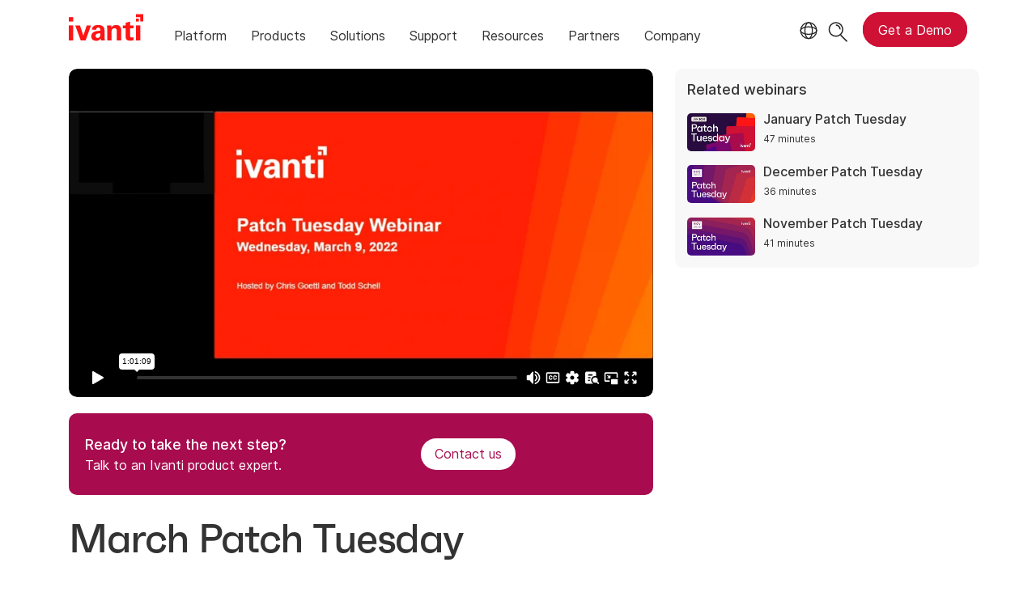

--- FILE ---
content_type: text/html; charset=UTF-8
request_url: https://player.vimeo.com/video/686761129
body_size: 6526
content:
<!DOCTYPE html>
<html lang="en">
<head>
  <meta charset="utf-8">
  <meta name="viewport" content="width=device-width,initial-scale=1,user-scalable=yes">
  
  <link rel="canonical" href="https://player.vimeo.com/video/686761129">
  <meta name="googlebot" content="noindex,indexifembedded">
  
  
  <title>2022 March Patch Tuesday on Vimeo</title>
  <style>
      body, html, .player, .fallback {
          overflow: hidden;
          width: 100%;
          height: 100%;
          margin: 0;
          padding: 0;
      }
      .fallback {
          
              background-color: transparent;
          
      }
      .player.loading { opacity: 0; }
      .fallback iframe {
          position: fixed;
          left: 0;
          top: 0;
          width: 100%;
          height: 100%;
      }
  </style>
  <link rel="modulepreload" href="https://f.vimeocdn.com/p/4.46.25/js/player.module.js" crossorigin="anonymous">
  <link rel="modulepreload" href="https://f.vimeocdn.com/p/4.46.25/js/vendor.module.js" crossorigin="anonymous">
  <link rel="preload" href="https://f.vimeocdn.com/p/4.46.25/css/player.css" as="style">
</head>

<body>


<div class="vp-placeholder">
    <style>
        .vp-placeholder,
        .vp-placeholder-thumb,
        .vp-placeholder-thumb::before,
        .vp-placeholder-thumb::after {
            position: absolute;
            top: 0;
            bottom: 0;
            left: 0;
            right: 0;
        }
        .vp-placeholder {
            visibility: hidden;
            width: 100%;
            max-height: 100%;
            height: calc(720 / 1280 * 100vw);
            max-width: calc(1280 / 720 * 100vh);
            margin: auto;
        }
        .vp-placeholder-carousel {
            display: none;
            background-color: #000;
            position: absolute;
            left: 0;
            right: 0;
            bottom: -60px;
            height: 60px;
        }
    </style>

    

    
        <style>
            .vp-placeholder-thumb {
                overflow: hidden;
                width: 100%;
                max-height: 100%;
                margin: auto;
            }
            .vp-placeholder-thumb::before,
            .vp-placeholder-thumb::after {
                content: "";
                display: block;
                filter: blur(7px);
                margin: 0;
                background: url(https://i.vimeocdn.com/video/1391386977-4eb153164446842eeed028cde49c6690cd0457c484c56246e8aa7f652d2e0f9b-d?mw=80&q=85) 50% 50% / contain no-repeat;
            }
            .vp-placeholder-thumb::before {
                 
                margin: -30px;
            }
        </style>
    

    <div class="vp-placeholder-thumb"></div>
    <div class="vp-placeholder-carousel"></div>
    <script>function placeholderInit(t,h,d,s,n,o){var i=t.querySelector(".vp-placeholder"),v=t.querySelector(".vp-placeholder-thumb");if(h){var p=function(){try{return window.self!==window.top}catch(a){return!0}}(),w=200,y=415,r=60;if(!p&&window.innerWidth>=w&&window.innerWidth<y){i.style.bottom=r+"px",i.style.maxHeight="calc(100vh - "+r+"px)",i.style.maxWidth="calc("+n+" / "+o+" * (100vh - "+r+"px))";var f=t.querySelector(".vp-placeholder-carousel");f.style.display="block"}}if(d){var e=new Image;e.onload=function(){var a=n/o,c=e.width/e.height;if(c<=.95*a||c>=1.05*a){var l=i.getBoundingClientRect(),g=l.right-l.left,b=l.bottom-l.top,m=window.innerWidth/g*100,x=window.innerHeight/b*100;v.style.height="calc("+e.height+" / "+e.width+" * "+m+"vw)",v.style.maxWidth="calc("+e.width+" / "+e.height+" * "+x+"vh)"}i.style.visibility="visible"},e.src=s}else i.style.visibility="visible"}
</script>
    <script>placeholderInit(document,  false ,  true , "https://i.vimeocdn.com/video/1391386977-4eb153164446842eeed028cde49c6690cd0457c484c56246e8aa7f652d2e0f9b-d?mw=80\u0026q=85",  1280 ,  720 );</script>
</div>

<div id="player" class="player"></div>
<script>window.playerConfig = {"cdn_url":"https://f.vimeocdn.com","vimeo_api_url":"api.vimeo.com","request":{"files":{"dash":{"cdns":{"akfire_interconnect_quic":{"avc_url":"https://vod-adaptive-ak.vimeocdn.com/exp=1768843125~acl=%2F6a9606bb-8466-48e3-bfc0-ecc281b57ca4%2Fpsid%3D6e0b48c9a5d7519f7c0f225c684e727db294d0d3155ab8adcfd5d48e1c79b52f%2F%2A~hmac=bd2d76c54c7b1cb3154e7586fc2c2263a8d5db441b9f322e8c188468644355bf/6a9606bb-8466-48e3-bfc0-ecc281b57ca4/psid=6e0b48c9a5d7519f7c0f225c684e727db294d0d3155ab8adcfd5d48e1c79b52f/v2/playlist/av/primary/prot/cXNyPTE/playlist.json?omit=av1-hevc\u0026pathsig=8c953e4f~ugYvDIKlmdb5YvbnZyGRoxhNETVqbj1cf2_0WqFJKw0\u0026qsr=1\u0026r=dXM%3D\u0026rh=412XfF","origin":"gcs","url":"https://vod-adaptive-ak.vimeocdn.com/exp=1768843125~acl=%2F6a9606bb-8466-48e3-bfc0-ecc281b57ca4%2Fpsid%3D6e0b48c9a5d7519f7c0f225c684e727db294d0d3155ab8adcfd5d48e1c79b52f%2F%2A~hmac=bd2d76c54c7b1cb3154e7586fc2c2263a8d5db441b9f322e8c188468644355bf/6a9606bb-8466-48e3-bfc0-ecc281b57ca4/psid=6e0b48c9a5d7519f7c0f225c684e727db294d0d3155ab8adcfd5d48e1c79b52f/v2/playlist/av/primary/prot/cXNyPTE/playlist.json?pathsig=8c953e4f~ugYvDIKlmdb5YvbnZyGRoxhNETVqbj1cf2_0WqFJKw0\u0026qsr=1\u0026r=dXM%3D\u0026rh=412XfF"},"fastly_skyfire":{"avc_url":"https://skyfire.vimeocdn.com/1768843125-0x0034017df37b19d9d309440d245a12a40d1d76c9/6a9606bb-8466-48e3-bfc0-ecc281b57ca4/psid=6e0b48c9a5d7519f7c0f225c684e727db294d0d3155ab8adcfd5d48e1c79b52f/v2/playlist/av/primary/prot/cXNyPTE/playlist.json?omit=av1-hevc\u0026pathsig=8c953e4f~ugYvDIKlmdb5YvbnZyGRoxhNETVqbj1cf2_0WqFJKw0\u0026qsr=1\u0026r=dXM%3D\u0026rh=412XfF","origin":"gcs","url":"https://skyfire.vimeocdn.com/1768843125-0x0034017df37b19d9d309440d245a12a40d1d76c9/6a9606bb-8466-48e3-bfc0-ecc281b57ca4/psid=6e0b48c9a5d7519f7c0f225c684e727db294d0d3155ab8adcfd5d48e1c79b52f/v2/playlist/av/primary/prot/cXNyPTE/playlist.json?pathsig=8c953e4f~ugYvDIKlmdb5YvbnZyGRoxhNETVqbj1cf2_0WqFJKw0\u0026qsr=1\u0026r=dXM%3D\u0026rh=412XfF"}},"default_cdn":"akfire_interconnect_quic","separate_av":true,"streams":[{"profile":"174","id":"309eea56-e6c4-43fa-affd-e733e89f15b2","fps":15,"quality":"720p"},{"profile":"d0b41bac-2bf2-4310-8113-df764d486192","id":"74249542-b53f-425b-9d6a-040370d539e3","fps":15,"quality":"240p"},{"profile":"164","id":"eb534474-2162-4f40-82d2-ea6cd4af20fe","fps":15,"quality":"360p"},{"profile":"165","id":"1ce68ce7-8437-48b4-b64a-057fb81a2f06","fps":15,"quality":"540p"}],"streams_avc":[{"profile":"174","id":"309eea56-e6c4-43fa-affd-e733e89f15b2","fps":15,"quality":"720p"},{"profile":"d0b41bac-2bf2-4310-8113-df764d486192","id":"74249542-b53f-425b-9d6a-040370d539e3","fps":15,"quality":"240p"},{"profile":"164","id":"eb534474-2162-4f40-82d2-ea6cd4af20fe","fps":15,"quality":"360p"},{"profile":"165","id":"1ce68ce7-8437-48b4-b64a-057fb81a2f06","fps":15,"quality":"540p"}]},"hls":{"captions":"https://vod-adaptive-ak.vimeocdn.com/exp=1768843125~acl=%2F6a9606bb-8466-48e3-bfc0-ecc281b57ca4%2Fpsid%3D6e0b48c9a5d7519f7c0f225c684e727db294d0d3155ab8adcfd5d48e1c79b52f%2F%2A~hmac=bd2d76c54c7b1cb3154e7586fc2c2263a8d5db441b9f322e8c188468644355bf/6a9606bb-8466-48e3-bfc0-ecc281b57ca4/psid=6e0b48c9a5d7519f7c0f225c684e727db294d0d3155ab8adcfd5d48e1c79b52f/v2/playlist/av/primary/sub/14880731-c-en-x-autogen/prot/cXNyPTE/playlist.m3u8?ext-subs=1\u0026omit=opus\u0026pathsig=8c953e4f~aol4hDGGmVBlYNs18UWpdI3P2QxRR8v1VS-X4l_id0I\u0026qsr=1\u0026r=dXM%3D\u0026rh=412XfF\u0026sf=fmp4","cdns":{"akfire_interconnect_quic":{"avc_url":"https://vod-adaptive-ak.vimeocdn.com/exp=1768843125~acl=%2F6a9606bb-8466-48e3-bfc0-ecc281b57ca4%2Fpsid%3D6e0b48c9a5d7519f7c0f225c684e727db294d0d3155ab8adcfd5d48e1c79b52f%2F%2A~hmac=bd2d76c54c7b1cb3154e7586fc2c2263a8d5db441b9f322e8c188468644355bf/6a9606bb-8466-48e3-bfc0-ecc281b57ca4/psid=6e0b48c9a5d7519f7c0f225c684e727db294d0d3155ab8adcfd5d48e1c79b52f/v2/playlist/av/primary/sub/14880731-c-en-x-autogen/prot/cXNyPTE/playlist.m3u8?ext-subs=1\u0026omit=av1-hevc-opus\u0026pathsig=8c953e4f~aol4hDGGmVBlYNs18UWpdI3P2QxRR8v1VS-X4l_id0I\u0026qsr=1\u0026r=dXM%3D\u0026rh=412XfF\u0026sf=fmp4","captions":"https://vod-adaptive-ak.vimeocdn.com/exp=1768843125~acl=%2F6a9606bb-8466-48e3-bfc0-ecc281b57ca4%2Fpsid%3D6e0b48c9a5d7519f7c0f225c684e727db294d0d3155ab8adcfd5d48e1c79b52f%2F%2A~hmac=bd2d76c54c7b1cb3154e7586fc2c2263a8d5db441b9f322e8c188468644355bf/6a9606bb-8466-48e3-bfc0-ecc281b57ca4/psid=6e0b48c9a5d7519f7c0f225c684e727db294d0d3155ab8adcfd5d48e1c79b52f/v2/playlist/av/primary/sub/14880731-c-en-x-autogen/prot/cXNyPTE/playlist.m3u8?ext-subs=1\u0026omit=opus\u0026pathsig=8c953e4f~aol4hDGGmVBlYNs18UWpdI3P2QxRR8v1VS-X4l_id0I\u0026qsr=1\u0026r=dXM%3D\u0026rh=412XfF\u0026sf=fmp4","origin":"gcs","url":"https://vod-adaptive-ak.vimeocdn.com/exp=1768843125~acl=%2F6a9606bb-8466-48e3-bfc0-ecc281b57ca4%2Fpsid%3D6e0b48c9a5d7519f7c0f225c684e727db294d0d3155ab8adcfd5d48e1c79b52f%2F%2A~hmac=bd2d76c54c7b1cb3154e7586fc2c2263a8d5db441b9f322e8c188468644355bf/6a9606bb-8466-48e3-bfc0-ecc281b57ca4/psid=6e0b48c9a5d7519f7c0f225c684e727db294d0d3155ab8adcfd5d48e1c79b52f/v2/playlist/av/primary/sub/14880731-c-en-x-autogen/prot/cXNyPTE/playlist.m3u8?ext-subs=1\u0026omit=opus\u0026pathsig=8c953e4f~aol4hDGGmVBlYNs18UWpdI3P2QxRR8v1VS-X4l_id0I\u0026qsr=1\u0026r=dXM%3D\u0026rh=412XfF\u0026sf=fmp4"},"fastly_skyfire":{"avc_url":"https://skyfire.vimeocdn.com/1768843125-0x0034017df37b19d9d309440d245a12a40d1d76c9/6a9606bb-8466-48e3-bfc0-ecc281b57ca4/psid=6e0b48c9a5d7519f7c0f225c684e727db294d0d3155ab8adcfd5d48e1c79b52f/v2/playlist/av/primary/sub/14880731-c-en-x-autogen/prot/cXNyPTE/playlist.m3u8?ext-subs=1\u0026omit=av1-hevc-opus\u0026pathsig=8c953e4f~aol4hDGGmVBlYNs18UWpdI3P2QxRR8v1VS-X4l_id0I\u0026qsr=1\u0026r=dXM%3D\u0026rh=412XfF\u0026sf=fmp4","captions":"https://skyfire.vimeocdn.com/1768843125-0x0034017df37b19d9d309440d245a12a40d1d76c9/6a9606bb-8466-48e3-bfc0-ecc281b57ca4/psid=6e0b48c9a5d7519f7c0f225c684e727db294d0d3155ab8adcfd5d48e1c79b52f/v2/playlist/av/primary/sub/14880731-c-en-x-autogen/prot/cXNyPTE/playlist.m3u8?ext-subs=1\u0026omit=opus\u0026pathsig=8c953e4f~aol4hDGGmVBlYNs18UWpdI3P2QxRR8v1VS-X4l_id0I\u0026qsr=1\u0026r=dXM%3D\u0026rh=412XfF\u0026sf=fmp4","origin":"gcs","url":"https://skyfire.vimeocdn.com/1768843125-0x0034017df37b19d9d309440d245a12a40d1d76c9/6a9606bb-8466-48e3-bfc0-ecc281b57ca4/psid=6e0b48c9a5d7519f7c0f225c684e727db294d0d3155ab8adcfd5d48e1c79b52f/v2/playlist/av/primary/sub/14880731-c-en-x-autogen/prot/cXNyPTE/playlist.m3u8?ext-subs=1\u0026omit=opus\u0026pathsig=8c953e4f~aol4hDGGmVBlYNs18UWpdI3P2QxRR8v1VS-X4l_id0I\u0026qsr=1\u0026r=dXM%3D\u0026rh=412XfF\u0026sf=fmp4"}},"default_cdn":"akfire_interconnect_quic","separate_av":true}},"file_codecs":{"av1":[],"avc":["309eea56-e6c4-43fa-affd-e733e89f15b2","74249542-b53f-425b-9d6a-040370d539e3","eb534474-2162-4f40-82d2-ea6cd4af20fe","1ce68ce7-8437-48b4-b64a-057fb81a2f06"],"hevc":{"dvh1":[],"hdr":[],"sdr":[]}},"lang":"en","referrer":"https://www.ivanti.com/en-au/webinars/2022/march-patch-tuesday","cookie_domain":".vimeo.com","signature":"e9340e8d163cc67fe2f79279db64e07d","timestamp":1768828449,"expires":14676,"text_tracks":[{"id":14880731,"lang":"en-x-autogen","url":"https://captions.vimeo.com/captions/14880731.vtt?expires=1768843125\u0026sig=e8888f9e442e410edaf1bd06ad223021a0eda2a5","kind":"captions","label":"English (auto-generated)","provenance":"ai_generated","default":true}],"thumb_preview":{"url":"https://videoapi-sprites.vimeocdn.com/video-sprites/image/b9f0cc57-8ccd-4347-9ab0-1049eeb3ccd3.0.jpeg?ClientID=sulu\u0026Expires=1768832049\u0026Signature=fed0ca55d70f452fa650f652b7efe9e87338d331","height":2640,"width":4686,"frame_height":240,"frame_width":426,"columns":11,"frames":120},"currency":"USD","session":"a8cf96a72bd309bf37343fd7f64007ae05a437441768828449","cookie":{"volume":1,"quality":null,"hd":0,"captions":null,"transcript":null,"captions_styles":{"color":null,"fontSize":null,"fontFamily":null,"fontOpacity":null,"bgOpacity":null,"windowColor":null,"windowOpacity":null,"bgColor":null,"edgeStyle":null},"audio_language":null,"audio_kind":null,"qoe_survey_vote":0},"build":{"backend":"31e9776","js":"4.46.25"},"urls":{"js":"https://f.vimeocdn.com/p/4.46.25/js/player.js","js_base":"https://f.vimeocdn.com/p/4.46.25/js","js_module":"https://f.vimeocdn.com/p/4.46.25/js/player.module.js","js_vendor_module":"https://f.vimeocdn.com/p/4.46.25/js/vendor.module.js","locales_js":{"de-DE":"https://f.vimeocdn.com/p/4.46.25/js/player.de-DE.js","en":"https://f.vimeocdn.com/p/4.46.25/js/player.js","es":"https://f.vimeocdn.com/p/4.46.25/js/player.es.js","fr-FR":"https://f.vimeocdn.com/p/4.46.25/js/player.fr-FR.js","ja-JP":"https://f.vimeocdn.com/p/4.46.25/js/player.ja-JP.js","ko-KR":"https://f.vimeocdn.com/p/4.46.25/js/player.ko-KR.js","pt-BR":"https://f.vimeocdn.com/p/4.46.25/js/player.pt-BR.js","zh-CN":"https://f.vimeocdn.com/p/4.46.25/js/player.zh-CN.js"},"ambisonics_js":"https://f.vimeocdn.com/p/external/ambisonics.min.js","barebone_js":"https://f.vimeocdn.com/p/4.46.25/js/barebone.js","chromeless_js":"https://f.vimeocdn.com/p/4.46.25/js/chromeless.js","three_js":"https://f.vimeocdn.com/p/external/three.rvimeo.min.js","vuid_js":"https://f.vimeocdn.com/js_opt/modules/utils/vuid.min.js","hive_sdk":"https://f.vimeocdn.com/p/external/hive-sdk.js","hive_interceptor":"https://f.vimeocdn.com/p/external/hive-interceptor.js","proxy":"https://player.vimeo.com/static/proxy.html","css":"https://f.vimeocdn.com/p/4.46.25/css/player.css","chromeless_css":"https://f.vimeocdn.com/p/4.46.25/css/chromeless.css","fresnel":"https://arclight.vimeo.com/add/player-stats","player_telemetry_url":"https://arclight.vimeo.com/player-events","telemetry_base":"https://lensflare.vimeo.com"},"flags":{"plays":1,"dnt":0,"autohide_controls":0,"preload_video":"metadata_on_hover","qoe_survey_forced":0,"ai_widget":0,"ecdn_delta_updates":0,"disable_mms":0,"check_clip_skipping_forward":0},"country":"US","client":{"ip":"3.14.70.43"},"ab_tests":{"cross_origin_texttracks":{"group":"variant","track":false,"data":null}},"atid":"4273604993.1768828449","ai_widget_signature":"f63c750677f19176ca5bc5b09b3a1b6f4e054174bafb2ef645c27618b75cd614_1768832049","config_refresh_url":"https://player.vimeo.com/video/686761129/config/request?atid=4273604993.1768828449\u0026expires=14676\u0026referrer=https%3A%2F%2Fwww.ivanti.com%2Fen-au%2Fwebinars%2F2022%2Fmarch-patch-tuesday\u0026session=a8cf96a72bd309bf37343fd7f64007ae05a437441768828449\u0026signature=e9340e8d163cc67fe2f79279db64e07d\u0026time=1768828449\u0026v=1"},"player_url":"player.vimeo.com","video":{"id":686761129,"title":"2022 March Patch Tuesday","width":1280,"height":720,"duration":3669,"url":"","share_url":"https://vimeo.com/686761129","embed_code":"\u003ciframe title=\"vimeo-player\" src=\"https://player.vimeo.com/video/686761129?h=64d732577d\" width=\"640\" height=\"360\" frameborder=\"0\" referrerpolicy=\"strict-origin-when-cross-origin\" allow=\"autoplay; fullscreen; picture-in-picture; clipboard-write; encrypted-media; web-share\"   allowfullscreen\u003e\u003c/iframe\u003e","default_to_hd":0,"privacy":"disable","embed_permission":"public","thumbnail_url":"https://i.vimeocdn.com/video/1391386977-4eb153164446842eeed028cde49c6690cd0457c484c56246e8aa7f652d2e0f9b-d","owner":{"id":21295765,"name":"Ivanti Software","img":"https://i.vimeocdn.com/portrait/121811270_60x60?sig=140e7c0dfa3a75f1a6954a95f4e9744a80cba0180baa60c10f87564ae356d5fc\u0026v=1\u0026region=us","img_2x":"https://i.vimeocdn.com/portrait/121811270_60x60?sig=140e7c0dfa3a75f1a6954a95f4e9744a80cba0180baa60c10f87564ae356d5fc\u0026v=1\u0026region=us","url":"https://vimeo.com/ivanti","account_type":"enterprise"},"spatial":0,"live_event":null,"version":{"current":null,"available":[{"id":385024526,"file_id":3168553025,"is_current":true}]},"unlisted_hash":null,"rating":{"id":6},"fps":15,"bypass_token":"eyJ0eXAiOiJKV1QiLCJhbGciOiJIUzI1NiJ9.eyJjbGlwX2lkIjo2ODY3NjExMjksImV4cCI6MTc2ODg0MzE3Nn0.RIKRcp7gD-4lkdceAdw4zBE6ftLjIpcG5kUoFrPdvO4","channel_layout":"stereo","ai":0,"locale":""},"user":{"id":0,"team_id":0,"team_origin_user_id":0,"account_type":"none","liked":0,"watch_later":0,"owner":0,"mod":0,"logged_in":0,"private_mode_enabled":0,"vimeo_api_client_token":"eyJhbGciOiJIUzI1NiIsInR5cCI6IkpXVCJ9.eyJzZXNzaW9uX2lkIjoiYThjZjk2YTcyYmQzMDliZjM3MzQzZmQ3ZjY0MDA3YWUwNWE0Mzc0NDE3Njg4Mjg0NDkiLCJleHAiOjE3Njg4NDMxMjUsImFwcF9pZCI6MTE4MzU5LCJzY29wZXMiOiJwdWJsaWMgc3RhdHMifQ.nQjLOMk5u108SmDKycuPz4e0QVvV8aGCMmuQv0s0vvg"},"view":1,"vimeo_url":"vimeo.com","embed":{"audio_track":"","autoplay":0,"autopause":1,"dnt":0,"editor":0,"keyboard":1,"log_plays":1,"loop":0,"muted":0,"on_site":0,"texttrack":"","transparent":1,"outro":"beginning","playsinline":1,"quality":null,"player_id":"","api":null,"app_id":"","color":"ff1515","color_one":"000000","color_two":"ff1515","color_three":"ffffff","color_four":"000000","context":"embed.main","settings":{"auto_pip":1,"badge":0,"byline":0,"collections":0,"color":0,"force_color_one":0,"force_color_two":0,"force_color_three":0,"force_color_four":0,"embed":0,"fullscreen":1,"like":0,"logo":0,"playbar":1,"portrait":0,"pip":1,"share":0,"spatial_compass":0,"spatial_label":0,"speed":1,"title":0,"volume":1,"watch_later":0,"watch_full_video":1,"controls":1,"airplay":1,"audio_tracks":1,"chapters":1,"chromecast":1,"cc":1,"transcript":1,"quality":1,"play_button_position":0,"ask_ai":0,"skipping_forward":1,"debug_payload_collection_policy":"default"},"create_interactive":{"has_create_interactive":false,"viddata_url":""},"min_quality":null,"max_quality":null,"initial_quality":null,"prefer_mms":1}}</script>
<script>const fullscreenSupported="exitFullscreen"in document||"webkitExitFullscreen"in document||"webkitCancelFullScreen"in document||"mozCancelFullScreen"in document||"msExitFullscreen"in document||"webkitEnterFullScreen"in document.createElement("video");var isIE=checkIE(window.navigator.userAgent),incompatibleBrowser=!fullscreenSupported||isIE;window.noModuleLoading=!1,window.dynamicImportSupported=!1,window.cssLayersSupported=typeof CSSLayerBlockRule<"u",window.isInIFrame=function(){try{return window.self!==window.top}catch(e){return!0}}(),!window.isInIFrame&&/twitter/i.test(navigator.userAgent)&&window.playerConfig.video.url&&(window.location=window.playerConfig.video.url),window.playerConfig.request.lang&&document.documentElement.setAttribute("lang",window.playerConfig.request.lang),window.loadScript=function(e){var n=document.getElementsByTagName("script")[0];n&&n.parentNode?n.parentNode.insertBefore(e,n):document.head.appendChild(e)},window.loadVUID=function(){if(!window.playerConfig.request.flags.dnt&&!window.playerConfig.embed.dnt){window._vuid=[["pid",window.playerConfig.request.session]];var e=document.createElement("script");e.async=!0,e.src=window.playerConfig.request.urls.vuid_js,window.loadScript(e)}},window.loadCSS=function(e,n){var i={cssDone:!1,startTime:new Date().getTime(),link:e.createElement("link")};return i.link.rel="stylesheet",i.link.href=n,e.getElementsByTagName("head")[0].appendChild(i.link),i.link.onload=function(){i.cssDone=!0},i},window.loadLegacyJS=function(e,n){if(incompatibleBrowser){var i=e.querySelector(".vp-placeholder");i&&i.parentNode&&i.parentNode.removeChild(i);let a=`/video/${window.playerConfig.video.id}/fallback`;window.playerConfig.request.referrer&&(a+=`?referrer=${window.playerConfig.request.referrer}`),n.innerHTML=`<div class="fallback"><iframe title="unsupported message" src="${a}" frameborder="0"></iframe></div>`}else{n.className="player loading";var t=window.loadCSS(e,window.playerConfig.request.urls.css),r=e.createElement("script"),o=!1;r.src=window.playerConfig.request.urls.js,window.loadScript(r),r["onreadystatechange"in r?"onreadystatechange":"onload"]=function(){!o&&(!this.readyState||this.readyState==="loaded"||this.readyState==="complete")&&(o=!0,playerObject=new VimeoPlayer(n,window.playerConfig,t.cssDone||{link:t.link,startTime:t.startTime}))},window.loadVUID()}};function checkIE(e){e=e&&e.toLowerCase?e.toLowerCase():"";function n(r){return r=r.toLowerCase(),new RegExp(r).test(e);return browserRegEx}var i=n("msie")?parseFloat(e.replace(/^.*msie (\d+).*$/,"$1")):!1,t=n("trident")?parseFloat(e.replace(/^.*trident\/(\d+)\.(\d+).*$/,"$1.$2"))+4:!1;return i||t}
</script>
<script nomodule>
  window.noModuleLoading = true;
  var playerEl = document.getElementById('player');
  window.loadLegacyJS(document, playerEl);
</script>
<script type="module">try{import("").catch(()=>{})}catch(t){}window.dynamicImportSupported=!0;
</script>
<script type="module">if(!window.dynamicImportSupported||!window.cssLayersSupported){if(!window.noModuleLoading){window.noModuleLoading=!0;var playerEl=document.getElementById("player");window.loadLegacyJS(document,playerEl)}var moduleScriptLoader=document.getElementById("js-module-block");moduleScriptLoader&&moduleScriptLoader.parentElement.removeChild(moduleScriptLoader)}
</script>
<script type="module" id="js-module-block">if(!window.noModuleLoading&&window.dynamicImportSupported&&window.cssLayersSupported){const n=document.getElementById("player"),e=window.loadCSS(document,window.playerConfig.request.urls.css);import(window.playerConfig.request.urls.js_module).then(function(o){new o.VimeoPlayer(n,window.playerConfig,e.cssDone||{link:e.link,startTime:e.startTime}),window.loadVUID()}).catch(function(o){throw/TypeError:[A-z ]+import[A-z ]+module/gi.test(o)&&window.loadLegacyJS(document,n),o})}
</script>

<script type="application/ld+json">{"embedUrl":"https://player.vimeo.com/video/686761129?h=64d732577d","thumbnailUrl":"https://i.vimeocdn.com/video/1391386977-4eb153164446842eeed028cde49c6690cd0457c484c56246e8aa7f652d2e0f9b-d?f=webp","name":"2022 March Patch Tuesday","description":"This is \"2022 March Patch Tuesday\" by \"Ivanti Software\" on Vimeo, the home for high quality videos and the people who love them.","duration":"PT3669S","uploadDate":"2022-03-10T11:10:34-05:00","@context":"https://schema.org/","@type":"VideoObject"}</script>

</body>
</html>


--- FILE ---
content_type: text/css
request_url: https://tags.srv.stackadapt.com/sa.css
body_size: -11
content:
:root {
    --sa-uid: '0-b717dbaa-a55b-5b40-7462-9e0315cabcff';
}

--- FILE ---
content_type: text/plain
request_url: https://c.6sc.co/?m=1
body_size: 2
content:
6suuid=5218d017fc2b0100252e6e69e5030000e4550001

--- FILE ---
content_type: text/vtt; charset=utf-8
request_url: https://captions.vimeo.com/captions/14880731.vtt?expires=1768843125&sig=e8888f9e442e410edaf1bd06ad223021a0eda2a5
body_size: 94391
content:
WEBVTT

1
00:00:23.400 --> 00:00:27.400
Of course, you're going to change passwords on me, right? As I'm trying

2
00:00:27.400 --> 00:00:31.200
to do. This. Chris. We're alive. Got

3
00:00:31.200 --> 00:00:32.400
it. Thanks Kendall.

4
00:00:33.600 --> 00:00:35.700
All right. Good morning, everyone.

5
00:00:37.700 --> 00:00:40.600
And welcome to the March Patch Tuesday, webinar.

6
00:00:40.800 --> 00:00:43.600
We are just getting started here.

7
00:00:43.600 --> 00:00:44.200
We've got

8
00:00:47.300 --> 00:00:50.400
Teddy's still coming in, in droves here.

9
00:00:50.400 --> 00:00:53.700
So we'll give another minute here while some people connect

10
00:00:53.700 --> 00:00:54.000
up.

11
00:01:17.100 --> 00:01:18.600
Maybe I want you to put today.

12
00:01:23.900 --> 00:01:26.400
Okay, we'll go ahead and get started here.

13
00:01:26.400 --> 00:01:27.300
I think we've got

14
00:01:29.200 --> 00:01:32.900
you still got a lot of people joining up, but we've cleared 600-plus. So

15
00:01:32.300 --> 00:01:33.900
if we've got a

16
00:01:35.500 --> 00:01:38.500
good chunk of people already. All right.

17
00:01:42.900 --> 00:01:45.300
Let's go through a little bit of what we've got

18
00:01:45.300 --> 00:01:48.500
coming up today. So, we're going to cover the March Patch,

19
00:01:48.500 --> 00:01:52.000
Tuesday release. So, what vendors drop patches yesterday, but

20
00:01:51.100 --> 00:01:54.700
there has been a lot of activity between

21
00:01:54.700 --> 00:01:57.200
the Patch Tuesday. So we're going to talk a

22
00:01:57.200 --> 00:02:00.800
bit about some news leading up to Patch Tuesday,

23
00:02:00.800 --> 00:02:03.400
including some details around some 0 days

24
00:02:03.900 --> 00:02:06.200
and then we'll actually talk about the

25
00:02:06.200 --> 00:02:09.800
Patch Tuesday, release, some of the specific.

26
00:02:09.900 --> 00:02:12.800
Cities that are coming up there at

27
00:02:12.800 --> 00:02:15.300
first glance. It seems like a pretty low-key Patch

28
00:02:15.300 --> 00:02:18.300
Tuesday, but because of some of

29
00:02:18.300 --> 00:02:22.200
the increased cybersecurity

30
00:02:21.200 --> 00:02:24.000
activities because of the the war in

31
00:02:24.100 --> 00:02:28.200
the Ukraine, there is there's a much

32
00:02:27.200 --> 00:02:30.500
more aggressive level of cyber warfare going

33
00:02:30.500 --> 00:02:33.300
on as well. And a lot of new

34
00:02:33.300 --> 00:02:36.300
threats that are kind of being exploited or old threats that are coming up

35
00:02:36.300 --> 00:02:39.200
a lot more. So a little bit of what we're going to talk about

36
00:02:39.200 --> 00:02:39.700
today is

37
00:02:39.800 --> 00:02:42.400
Some of the activities you should be looking into there. To

38
00:02:42.400 --> 00:02:45.800
try to insulate yourself as much as possible from

39
00:02:45.100 --> 00:02:48.500
a lot of the threats that are are occurring there

40
00:02:48.500 --> 00:02:51.400
right now. So that'll

41
00:02:51.400 --> 00:02:54.300
that'll cover the in the news section and then we'll

42
00:02:54.300 --> 00:02:57.300
hand it over to Todd shell and here it a little bit and he's going to walk us

43
00:02:57.300 --> 00:03:00.500
through the bulletins that actually released yesterday, talked about

44
00:03:00.500 --> 00:03:03.600
known issues, which ones include some

45
00:03:03.600 --> 00:03:06.100
of the public disclosures and things that we're

46
00:03:06.100 --> 00:03:09.200
going to talk about today. And then we'll wrap up at the end

47
00:03:09.200 --> 00:03:09.700
here talking.

48
00:03:09.900 --> 00:03:12.500
out some of the releases from, you

49
00:03:12.500 --> 00:03:15.100
know, into into February, but after the

50
00:03:15.100 --> 00:03:18.300
Patch Tuesday, event in February until and start of

51
00:03:18.300 --> 00:03:19.300
March, so,

52
00:03:21.100 --> 00:03:25.200
Just a quick overview yesterday. Microsoft released 16

53
00:03:24.200 --> 00:03:27.200
updates including one that was

54
00:03:27.200 --> 00:03:30.900
rated as critical. The rest were rated as important. So really, the

55
00:03:30.900 --> 00:03:33.300
only one of these that was actually classified as

56
00:03:33.300 --> 00:03:36.800
critical, was the exchange update. Now

57
00:03:36.500 --> 00:03:40.400
based on vendor

58
00:03:39.400 --> 00:03:41.200
severity.

59
00:03:42.400 --> 00:03:45.300
I think that skews things to the point where

60
00:03:45.300 --> 00:03:48.800
it's not a fair assessment of what the reality is.

61
00:03:48.800 --> 00:03:51.100
Risk wise will talk about the

62
00:03:51.100 --> 00:03:55.100
same thing for Mozilla. In fact, the Mozilla releases yesterday

63
00:03:54.600 --> 00:03:57.300
were only rated as

64
00:03:57.300 --> 00:04:00.200
high but because there were

65
00:04:00.200 --> 00:04:03.500
20 days just resolved on Friday. Last

66
00:04:03.500 --> 00:04:06.600
week in another release were saying

67
00:04:06.600 --> 00:04:09.400
because of the short gap between them. It's

68
00:04:09.400 --> 00:04:12.000
best to treat these as critical in case.

69
00:04:12.500 --> 00:04:15.600
I mean really you don't want to miss the fact that there were 20 days

70
00:04:15.900 --> 00:04:18.300
being exploited? And that's what we're really focused on there.

71
00:04:18.600 --> 00:04:21.700
So we're going to talk about a few things here. We are bumping

72
00:04:21.700 --> 00:04:24.300
up the importance of some of these things higher than

73
00:04:24.300 --> 00:04:27.300
what the vendors are specifying because of

74
00:04:27.300 --> 00:04:30.300
the real world risks that are coming into play

75
00:04:30.300 --> 00:04:30.600
here.

76
00:04:31.800 --> 00:04:34.400
So, getting into a few news links

77
00:04:34.400 --> 00:04:38.700
that you'll want to be aware of, there was the

78
00:04:38.500 --> 00:04:42.200
Seesaw known exploited.

79
00:04:41.200 --> 00:04:44.400
Vulnerabilities catalog. This

80
00:04:44.400 --> 00:04:47.600
is a catalog that started up late last year. It

81
00:04:47.600 --> 00:04:50.800
initially started tracking about 288 or

82
00:04:50.800 --> 00:04:54.300
vulnerabilities. The

83
00:04:53.600 --> 00:04:56.600
list has gotten a huge number

84
00:04:56.600 --> 00:04:59.600
of additions just recently. So there were on

85
00:04:59.300 --> 00:05:01.100
Monday this week on the

86
00:05:01.900 --> 00:05:04.500
They've released 11 new cves into

87
00:05:04.500 --> 00:05:07.300
that tracking list. And just last week

88
00:05:07.300 --> 00:05:11.100
on the third. They had released another 95 vulnerabilities

89
00:05:10.100 --> 00:05:13.900
into that list. So that brought the total

90
00:05:13.900 --> 00:05:17.400
number of vulnerabilities being tracked in that catalog up

91
00:05:17.400 --> 00:05:20.400
to 489. So, just

92
00:05:20.400 --> 00:05:23.800
from, you know, I think it was August September

93
00:05:23.800 --> 00:05:26.200
timeframe last year when they initially implemented, the

94
00:05:26.200 --> 00:05:29.300
tracking list. Until now, they've already

95
00:05:29.300 --> 00:05:31.600
increased from 288 initial.

96
00:05:31.700 --> 00:05:34.200
These two now 489 that

97
00:05:34.200 --> 00:05:38.000
they're tracking this C

98
00:05:37.700 --> 00:05:40.400
sub exploited catalogs list.

99
00:05:40.400 --> 00:05:43.200
For those of you who aren't entirely familiar with this, it is

100
00:05:43.200 --> 00:05:46.300
a u.s. Entity. So for those overseas, there

101
00:05:46.300 --> 00:05:49.700
is still some relevance for you as well. If

102
00:05:49.700 --> 00:05:52.500
you can look to the additional

103
00:05:52.500 --> 00:05:55.400
screen, I've just shared out for those of you not familiar

104
00:05:55.400 --> 00:05:58.400
with the on24 platform. You can actually resize things. So

105
00:05:58.400 --> 00:06:01.300
if that second screen that popped up is a little bit hard to

106
00:06:01.300 --> 00:06:01.500
read.

107
00:06:01.600 --> 00:06:04.300
He'd go ahead and resize that accordingly right now

108
00:06:04.300 --> 00:06:07.400
as we talk through some of the, the links that I'm going to talk through

109
00:06:07.600 --> 00:06:11.200
and then we'll get back over to the slide deck here in a minute. So,

110
00:06:11.200 --> 00:06:14.500
the first one is this notification of the 11 new

111
00:06:14.900 --> 00:06:17.500
additions to that list. Now, not all

112
00:06:17.500 --> 00:06:20.300
of these are, you know, going

113
00:06:20.300 --> 00:06:23.400
to be from 2022. So you can see some

114
00:06:23.400 --> 00:06:26.500
of these go all the way back to as far back as 2009.

115
00:06:28.100 --> 00:06:31.700
The reason for that is all of these vulnerabilities are

116
00:06:31.700 --> 00:06:34.400
still receiving attention from

117
00:06:34.400 --> 00:06:37.800
threat actors. Now. Like there, there's

118
00:06:37.900 --> 00:06:40.500
enough people out there that have not patched these

119
00:06:40.500 --> 00:06:43.300
vulnerabilities, where there's an increased amount

120
00:06:43.300 --> 00:06:46.500
of threat from them. And you

121
00:06:46.500 --> 00:06:49.200
should make sure that you have each

122
00:06:49.200 --> 00:06:52.400
of these resolved within your environment. So the biggest

123
00:06:52.400 --> 00:06:55.100
to on this list that we want to make sure to call out are

124
00:06:55.100 --> 00:06:57.000
these first two Mozilla Firefox?

125
00:06:57.100 --> 00:07:00.500
Fox use after free vulnerabilities, they are

126
00:07:00.300 --> 00:07:03.500
fresh new recently known

127
00:07:03.500 --> 00:07:06.500
exploited vulnerabilities. Mozilla did a

128
00:07:06.500 --> 00:07:09.400
out-of-band release so they did a release on Patch Tuesday.

129
00:07:09.400 --> 00:07:12.800
That did all the other eight vulnerabilities, they needed to resolve. But

130
00:07:12.800 --> 00:07:15.500
there were these two criticals that they resolved last week.

131
00:07:15.800 --> 00:07:18.800
They took enough time out of their schedule to push those

132
00:07:18.800 --> 00:07:21.400
two separate from the release that they already had

133
00:07:21.400 --> 00:07:24.600
planned for going out the door, only days later

134
00:07:24.900 --> 00:07:27.000
because of the urgency around. How?

135
00:07:27.100 --> 00:07:31.100
Actively they were, you know, being exploited in the real world. So

136
00:07:30.200 --> 00:07:33.300
for this reason, that's

137
00:07:33.300 --> 00:07:36.800
why you're going to see as Todd goes through things. Yes, Mozilla

138
00:07:36.800 --> 00:07:39.400
classified. This release that they did on Patch Tuesday,

139
00:07:39.400 --> 00:07:42.500
as high were saying, bump that severity up

140
00:07:42.500 --> 00:07:45.200
to critical. Unless you already know you've

141
00:07:45.200 --> 00:07:48.400
got last Friday's update pushed out to all your systems

142
00:07:48.400 --> 00:07:51.200
and you were good from a Firefox perspective. This is more

143
00:07:51.200 --> 00:07:54.900
of a defense in depth shift in prioritization to

144
00:07:54.900 --> 00:07:57.000
make sure that you get those 20 days Plus.

145
00:07:58.100 --> 00:08:01.100
The in that in that link that you've

146
00:08:01.100 --> 00:08:04.800
got in there. There's also a link to the full catalog. So,

147
00:08:04.800 --> 00:08:07.600
if you could go into that full catalog, this actually

148
00:08:07.600 --> 00:08:11.000
lets you go through and view the list of all 489, total

149
00:08:10.100 --> 00:08:13.100
entries. And again, this is

150
00:08:13.100 --> 00:08:17.000
going to be not just recent vulnerabilities, but vulnerabilities,

151
00:08:16.300 --> 00:08:19.300
dating back many years, 10 plus

152
00:08:19.300 --> 00:08:22.800
years, in Men, In some cases that are

153
00:08:22.800 --> 00:08:25.400
actively being exploited by threat Actors. And

154
00:08:25.400 --> 00:08:27.400
The Guidance that seesaw is providing is

155
00:08:27.600 --> 00:08:30.300
That any government agencies that

156
00:08:30.300 --> 00:08:33.200
fall under their umbrella, need to make sure that these

157
00:08:33.200 --> 00:08:36.200
are compliant by a specific due date. So you can see some of

158
00:08:36.200 --> 00:08:38.200
those due dates have already passed for those groups.

159
00:08:39.300 --> 00:08:42.200
If you're not under that see Sunbrella the

160
00:08:42.200 --> 00:08:45.300
importance of a list like this is if

161
00:08:45.300 --> 00:08:48.300
Government entities are recommending that everybody on their side

162
00:08:48.300 --> 00:08:51.100
plug these you can rest assured. You probably want to do the

163
00:08:51.100 --> 00:08:54.400
same. The reason that they're doing that is threat.

164
00:08:54.400 --> 00:08:57.700
Actors are using these no matter how old they are. They're

165
00:08:57.700 --> 00:09:00.800
actively being exploited in recent

166
00:09:00.800 --> 00:09:03.500
months here and several of these are trending to

167
00:09:03.500 --> 00:09:06.500
the point where they're being used on a regular basis. So

168
00:09:06.600 --> 00:09:09.000
a list like this, if you don't have

169
00:09:10.300 --> 00:09:13.700
A risk-based vulnerability management system, so

170
00:09:13.700 --> 00:09:16.100
that would be something along the lines of for those of

171
00:09:16.100 --> 00:09:19.500
you who are familiar with risk sense. The acquisition that Avanti just did

172
00:09:19.800 --> 00:09:22.200
a couple months back or one of

173
00:09:22.200 --> 00:09:25.200
the, the competing products like a kennel security, or something like

174
00:09:25.200 --> 00:09:28.200
that, even something like recorded future or

175
00:09:28.200 --> 00:09:31.600
something like that. Giving you that, real world perspective

176
00:09:31.600 --> 00:09:35.200
on what's trending amongst threat, actors and known exploits. If

177
00:09:35.200 --> 00:09:38.300
you don't have a system like that in place to

178
00:09:38.300 --> 00:09:39.700
help you prioritize,

179
00:09:40.400 --> 00:09:43.200
Looking to list like this helps you

180
00:09:43.200 --> 00:09:46.400
to make sure that

181
00:09:46.400 --> 00:09:50.100
you're prioritizing the right activities. So

182
00:09:49.400 --> 00:09:52.500
again, you know, I'll go back to,

183
00:09:52.500 --> 00:09:55.500
you know, last year Microsoft had 20 30 day

184
00:09:55.500 --> 00:09:59.100
vulnerabilities that they resolve 15 of those, because

185
00:09:58.100 --> 00:10:01.800
of the way, their severity ratings work. We're

186
00:10:01.800 --> 00:10:04.500
only rated as important. But

187
00:10:04.500 --> 00:10:07.400
because threat actors, don't pay attention to severities. They

188
00:10:07.400 --> 00:10:10.000
actually pay attention to what they can use to get the

189
00:10:10.100 --> 00:10:13.400
Done. They do things like combinations of

190
00:10:13.400 --> 00:10:16.200
vulnerabilities, working together that make that

191
00:10:16.200 --> 00:10:20.200
important vulnerability, much more threatening. So even a

192
00:10:20.200 --> 00:10:23.400
medium in, Microsoft's classification could actively

193
00:10:23.400 --> 00:10:26.300
be exploited. In fact, we did a ransomware rapport with

194
00:10:26.300 --> 00:10:30.200
one of our security Partners cyber security. Works that

195
00:10:29.200 --> 00:10:32.900
ransomware report showed several examples

196
00:10:32.600 --> 00:10:35.500
of attack chains that

197
00:10:35.500 --> 00:10:38.200
were basically piece together. There was one in

198
00:10:38.200 --> 00:10:40.000
particular, it was for different vulnerabilities.

199
00:10:40.100 --> 00:10:43.200
At ease two of them were only rated as medium by

200
00:10:43.200 --> 00:10:46.500
the vendor and the other two were important. None

201
00:10:46.500 --> 00:10:49.400
of them were critical and it was a an

202
00:10:49.400 --> 00:10:52.700
attack chain being used regularly and trending amongst

203
00:10:52.700 --> 00:10:55.200
threat actors. Meaning it's being used a lot, just like

204
00:10:55.200 --> 00:10:58.500
in social media or anything else, when an exploit is trending. It's

205
00:10:58.500 --> 00:11:01.300
being used frequently. So vendor

206
00:11:01.300 --> 00:11:04.800
severity, CBS s scoring those things are

207
00:11:04.600 --> 00:11:08.000
rating, an individual vulnerability or

208
00:11:07.100 --> 00:11:10.000
update. Those things went.

209
00:11:10.100 --> 00:11:13.700
Taken together with others. Could be a lot more threatening.

210
00:11:13.700 --> 00:11:16.800
That's where that risk based perspective comes in. That's

211
00:11:16.800 --> 00:11:19.500
also the reason that you're going to see lists like

212
00:11:19.500 --> 00:11:22.700
this coming into play. So do

213
00:11:22.700 --> 00:11:25.300
take take a look at this. If you don't already have

214
00:11:25.300 --> 00:11:28.500
some way to get this type of assessment in

215
00:11:28.500 --> 00:11:31.900
your prioritization using a list like this to

216
00:11:31.400 --> 00:11:34.400
understand what else you should be doing

217
00:11:34.400 --> 00:11:37.200
is very important. So that was the first.

218
00:11:37.200 --> 00:11:39.900
What we talked about was the 11 additions and then

219
00:11:40.200 --> 00:11:43.200
We've got this this other update from March 3rd of the

220
00:11:43.200 --> 00:11:46.300
other additional 95 known exploits that were added

221
00:11:46.300 --> 00:11:49.400
to that list. If you haven't checked that Cecil list

222
00:11:49.400 --> 00:11:52.200
recently. Again, we just saw a

223
00:11:52.200 --> 00:11:55.300
hundred new vulnerabilities being added to that. I

224
00:11:55.300 --> 00:11:58.600
say new but it's new to the list. Many of them are

225
00:11:58.800 --> 00:12:01.300
multiple years old, but things you should make

226
00:12:01.300 --> 00:12:06.100
sure are cleaned up in your environment because they're still actively being attacked. Our

227
00:12:05.100 --> 00:12:08.500
third link today is

228
00:12:08.500 --> 00:12:09.900
talking about that Mozilla.

229
00:12:10.100 --> 00:12:13.200
Firefox, pair of 0, Dy bugs. So these were

230
00:12:13.200 --> 00:12:16.900
actively being attacked. Mozilla took

231
00:12:16.900 --> 00:12:19.500
the time to release an urgent update,

232
00:12:19.600 --> 00:12:22.300
even though just days later, you

233
00:12:22.300 --> 00:12:25.400
know, between Friday and Tuesday, they did their regular

234
00:12:25.400 --> 00:12:29.300
release in the course of what they were already planning to do for

235
00:12:29.300 --> 00:12:32.800
the fact that they actually took time to release those two cves before.

236
00:12:32.800 --> 00:12:35.300
Everything else. It's urgent. So

237
00:12:35.300 --> 00:12:38.300
make sure that your Firefox updates are getting out if

238
00:12:38.300 --> 00:12:39.900
you didn't already take action on.

239
00:12:40.200 --> 00:12:43.500
That Firefox update. That's why as Todd goes through. What

240
00:12:43.500 --> 00:12:46.200
we've prioritized at, you're going to see. We did flag this as

241
00:12:46.200 --> 00:12:49.600
critical and we put it as a high priority to

242
00:12:49.600 --> 00:12:52.200
get rolled out to your environment. That's why it's not

243
00:12:52.200 --> 00:12:55.600
because the highs in this new update, our

244
00:12:55.500 --> 00:12:58.400
are needing that type of urgency. You didn't want

245
00:12:58.400 --> 00:13:01.300
to let them delay too long. But those

246
00:13:01.300 --> 00:13:04.400
to see bees that were known to be exploited is why we bumped

247
00:13:04.400 --> 00:13:08.500
up that severity. So you don't miss those. So

248
00:13:08.500 --> 00:13:09.800
that is the the

249
00:13:10.100 --> 00:13:13.700
First bit of news there regarding the Microsoft

250
00:13:13.700 --> 00:13:16.400
Updates this month. So this is where we'll get back to

251
00:13:16.500 --> 00:13:19.700
Microsoft severity ratings for this month. They got

252
00:13:19.700 --> 00:13:22.900
a critical for the exchange update, the

253
00:13:22.900 --> 00:13:25.300
OS updates. Everything else was pretty much rated

254
00:13:25.300 --> 00:13:28.500
as important. There were a couple of other criticals in

255
00:13:28.500 --> 00:13:32.400
the mix. There were three total critical CBE is resolved, but

256
00:13:31.100 --> 00:13:34.400
you know, the others were things

257
00:13:34.400 --> 00:13:37.800
like Defender and some

258
00:13:37.800 --> 00:13:39.800
codex update.

259
00:13:40.100 --> 00:13:43.600
It's that should just be happening automatically. Those

260
00:13:43.600 --> 00:13:46.500
are Auto updated within

261
00:13:46.500 --> 00:13:49.800
their own mechanisms. So the exchange

262
00:13:49.800 --> 00:13:52.600
patch and those were the ones that Microsoft rated is critical.

263
00:13:52.600 --> 00:13:55.700
Well, this Remote Desktop

264
00:13:55.900 --> 00:13:58.400
Client remote code execution. Vulnerability is

265
00:13:58.400 --> 00:14:01.700
definitely one that could be attractive to

266
00:14:01.700 --> 00:14:04.900
threat actors, this and the windows fax

267
00:14:04.900 --> 00:14:08.100
and scan service elevation of privilege vulnerability. Have

268
00:14:07.100 --> 00:14:09.900
both been publicly disclosed.

269
00:14:11.500 --> 00:14:14.100
If you read a few news articles right now, I

270
00:14:14.100 --> 00:14:17.400
was just reading through a bunch of Patch Tuesday news articles. A

271
00:14:17.400 --> 00:14:20.500
lot of the writers are mistakenly referring

272
00:14:20.500 --> 00:14:23.200
to these as zero days. They're not actively being

273
00:14:23.200 --> 00:14:26.300
exploited at this time, but they have

274
00:14:26.300 --> 00:14:29.500
been publicly disclosed. So the definition of

275
00:14:29.500 --> 00:14:32.600
zero day versus public disclosure, a zero-day is

276
00:14:32.100 --> 00:14:35.400
known exploited, in the wild before

277
00:14:35.400 --> 00:14:39.100
and updates released a public disclosure means

278
00:14:38.100 --> 00:14:40.400
enough information has

279
00:14:40.500 --> 00:14:44.200
Identified about that from a researcher and

280
00:14:43.200 --> 00:14:46.400
shared publicly to give threat

281
00:14:46.400 --> 00:14:49.400
actors an advanced start on developing an

282
00:14:49.400 --> 00:14:52.500
attack. So these three vulnerabilities that

283
00:14:52.500 --> 00:14:55.200
we're going to be talking about the two that I just mentioned. And there's a

284
00:14:55.200 --> 00:14:58.500
third one on the next slide here that we'll get to in a second. They've

285
00:14:58.500 --> 00:15:01.200
been publicly disclosed meaning enough information is out.

286
00:15:01.200 --> 00:15:05.600
There were three, doctors could already be developing something, the

287
00:15:05.600 --> 00:15:08.500
to import are the two that I'm talking about right now,

288
00:15:08.600 --> 00:15:10.300
the RDP and the windows.

289
00:15:10.400 --> 00:15:13.300
Fax and scan service, have a proof of

290
00:15:13.300 --> 00:15:16.100
concept level code maturity. So, if you

291
00:15:16.100 --> 00:15:19.500
look at the, the CBS s metrics

292
00:15:19.500 --> 00:15:22.600
down here under a temporal, there's this exploit code

293
00:15:22.600 --> 00:15:25.100
maturity and that right now is set to proof of

294
00:15:25.100 --> 00:15:28.500
concept. That means that sample code

295
00:15:28.500 --> 00:15:31.800
showing how to do this has been made available. That

296
00:15:31.800 --> 00:15:34.700
doesn't mean it's actively being used in the wild. That's

297
00:15:34.700 --> 00:15:37.400
where something becomes a zero day is if it was actively

298
00:15:37.400 --> 00:15:40.200
exploited before a patch was released here.

299
00:15:40.400 --> 00:15:43.200
Researcher has shown a sample of how to do it,

300
00:15:43.200 --> 00:15:47.000
but it hasn't been weaponized. The problem

301
00:15:46.100 --> 00:15:50.500
though, is with that proof of concept. They're very

302
00:15:50.500 --> 00:15:54.000
close to being able to take that. Plug it into, you know,

303
00:15:54.500 --> 00:15:58.000
threat actors work in ecosystems. They've got vehicles for

304
00:15:57.200 --> 00:16:00.500
being able to do a lot of these things already pre-built.

305
00:16:00.500 --> 00:16:03.300
That just need a little bit of modification to work with

306
00:16:03.300 --> 00:16:06.400
a new vulnerability. So taking that

307
00:16:06.400 --> 00:16:09.700
proof of concept and weaponizing, it may only

308
00:16:09.700 --> 00:16:10.000
be a

309
00:16:10.400 --> 00:16:13.700
A short step at this point because what's already been disclosed

310
00:16:13.500 --> 00:16:16.400
for this reason? These two

311
00:16:16.400 --> 00:16:19.300
vulnerabilities are both in the OS, they both have

312
00:16:19.300 --> 00:16:22.600
proof of concept code available for that reason.

313
00:16:22.600 --> 00:16:25.500
We're positioning the OS update this month. As a,

314
00:16:25.100 --> 00:16:28.700
you know, not important were saying consider

315
00:16:28.700 --> 00:16:31.300
this critical and make sure to get it rolled out

316
00:16:31.300 --> 00:16:35.100
to your environments because the risk is definitely elevated.

317
00:16:34.500 --> 00:16:37.300
So, that's that's

318
00:16:37.300 --> 00:16:38.500
the importance of these. I

319
00:16:39.600 --> 00:16:42.300
You know, several of you, if you're, you know on the security side

320
00:16:42.300 --> 00:16:45.300
of the house, especially, you know, this stuff better than I do even

321
00:16:45.300 --> 00:16:48.100
so I'm not trying to harp on anybody and tell you how to do

322
00:16:48.100 --> 00:16:52.100
your job for those who want to understand why

323
00:16:51.100 --> 00:16:54.300
we've shifted the priority. And we're saying it's more

324
00:16:54.300 --> 00:16:56.900
urgent. That's the reason why. So,

325
00:16:59.300 --> 00:17:02.400
So, the first one proof of concept code available. The

326
00:17:02.400 --> 00:17:05.900
second one that Windows fax and scan. Service also

327
00:17:05.900 --> 00:17:08.300
proof of concept code available. The third

328
00:17:08.300 --> 00:17:11.600
one is the dotnet and visual studio remote

329
00:17:11.600 --> 00:17:14.500
code execution vulnerability. This one's more developer

330
00:17:14.500 --> 00:17:17.400
tools that do need to be updated. It's

331
00:17:17.400 --> 00:17:20.300
been disclosed, but there wasn't like sample code with

332
00:17:20.300 --> 00:17:23.300
it enough information, though to say this can be

333
00:17:23.300 --> 00:17:26.300
done, is out there where somebody who's familiar with that code

334
00:17:26.300 --> 00:17:29.000
area can get in and start to piece this together.

335
00:17:29.200 --> 00:17:32.500
They quickly, so that level of public disclosure

336
00:17:32.500 --> 00:17:36.200
without a proof of concept is still concerning

337
00:17:35.700 --> 00:17:38.500
but not as high of a

338
00:17:38.900 --> 00:17:42.100
concern as the to proof-of-concept disclosures.

339
00:17:41.300 --> 00:17:44.300
So that's, that's

340
00:17:44.300 --> 00:17:47.600
just a little bit of, as we get into Todd's

341
00:17:47.600 --> 00:17:50.300
park today. Why we're saying urgency is higher

342
00:17:50.300 --> 00:17:54.700
than what Microsoft may be reflecting in their severities, taking

343
00:17:54.700 --> 00:17:56.200
that into account will be important.

344
00:17:57.900 --> 00:18:00.000
One more that I'll talk about and you're not going to

345
00:18:00.300 --> 00:18:03.900
see this one in the deck right now, but it's one that is

346
00:18:03.900 --> 00:18:06.200
coming up enough in questions where I felt it was

347
00:18:06.200 --> 00:18:07.800
necessary to at least bring up.

348
00:18:08.900 --> 00:18:11.900
There is a Windows smb3 client

349
00:18:11.900 --> 00:18:14.300
server remote code execution, vulnerability as

350
00:18:14.300 --> 00:18:17.500
well. The severity around this,

351
00:18:17.500 --> 00:18:21.000
again, only rated as important. The

352
00:18:20.200 --> 00:18:23.400
thing that I wanted to point out here is this

353
00:18:23.400 --> 00:18:26.600
vulnerability is able

354
00:18:26.600 --> 00:18:29.600
to be exploited across

355
00:18:29.800 --> 00:18:32.100
your network, but also external to

356
00:18:32.100 --> 00:18:35.700
your network if TCP 445 is exposed

357
00:18:35.700 --> 00:18:38.500
at the Enterprise perimeter.

358
00:18:38.600 --> 00:18:41.200
I want level. So Microsoft has provided some

359
00:18:41.200 --> 00:18:44.300
additional guidance in here. If you are not going

360
00:18:44.300 --> 00:18:47.500
to be able to patch this quickly. You may want to consider

361
00:18:47.500 --> 00:18:51.900
disabling SMB, V3 compression on

362
00:18:51.900 --> 00:18:54.700
systems right away to be able to kind of mitigate the

363
00:18:54.700 --> 00:18:56.700
potential for this to be exploited.

364
00:18:58.700 --> 00:19:01.400
The other guidance that Microsoft is recommending here.

365
00:19:01.400 --> 00:19:05.200
So this is the, if you can't patch right away, they're

366
00:19:04.200 --> 00:19:08.100
suggesting you want to consider disabling that

367
00:19:07.100 --> 00:19:10.300
snmpv3 compression. So that this can't

368
00:19:10.300 --> 00:19:13.800
be exploited. In the meantime. They're also stating

369
00:19:13.800 --> 00:19:16.300
and this is where it's a little bit more gray area. In

370
00:19:16.300 --> 00:19:19.400
this case. I would recommend, you know, looking to

371
00:19:19.400 --> 00:19:22.300
your security team internally and asking, you know,

372
00:19:22.300 --> 00:19:25.700
the hard question of what do we have. That's using TCP

373
00:19:25.700 --> 00:19:27.300
445 on the network per hour.

374
00:19:27.800 --> 00:19:30.200
Firewall level. And if

375
00:19:30.200 --> 00:19:33.700
you were to block that for the time, being to mitigate

376
00:19:33.700 --> 00:19:37.100
the risk of this vulnerability, additionally, is

377
00:19:36.100 --> 00:19:39.400
that something that you want to look at

378
00:19:39.400 --> 00:19:43.500
verses not taking any action. So

379
00:19:43.500 --> 00:19:47.000
their guidance here is seems

380
00:19:46.200 --> 00:19:49.600
to read more like, this is just protection

381
00:19:49.600 --> 00:19:52.100
that you should be doing. If you've

382
00:19:52.100 --> 00:19:56.100
got things that can get directly into your network over TCP 445.

383
00:19:55.400 --> 00:19:57.500
Probably not a good idea.

384
00:19:57.700 --> 00:20:00.200
Yeah, they don't come right out and say it, but they've got

385
00:20:00.200 --> 00:20:04.000
this other link to guidelines

386
00:20:03.600 --> 00:20:06.600
for SMB traffic and lateral connections.

387
00:20:06.400 --> 00:20:09.800
They're probably getting into more suggestions

388
00:20:09.800 --> 00:20:12.500
of. Hey, if there is something that needs to be trafficking over,

389
00:20:12.500 --> 00:20:15.400
that you should probably put it into a DMZ or somewhere

390
00:20:15.400 --> 00:20:18.400
more secure than allowing something directly into

391
00:20:18.400 --> 00:20:20.500
your network with that. So,

392
00:20:22.300 --> 00:20:25.500
This one is just pointing out that the guidance there that any

393
00:20:25.500 --> 00:20:28.300
type of Port protocol or

394
00:20:28.300 --> 00:20:31.100
anything directly into your network exposes a

395
00:20:31.100 --> 00:20:34.400
risk, but a good one to take

396
00:20:34.400 --> 00:20:37.500
a look at and see, do you have anything? That's, you

397
00:20:37.500 --> 00:20:42.000
know, not in a DMZ that's coming directly into your network. This

398
00:20:41.500 --> 00:20:45.100
particular vulnerability, could bring some awareness

399
00:20:44.100 --> 00:20:47.200
to threat actors and they could start to look to do

400
00:20:47.200 --> 00:20:50.500
this. Even after that vulnerability has been updated

401
00:20:50.500 --> 00:20:51.600
within your environment. So it's

402
00:20:51.700 --> 00:20:54.600
Plug if you still have things trafficking over

403
00:20:54.600 --> 00:20:57.300
that Port, if still might be a good idea

404
00:20:57.300 --> 00:21:00.300
to try to get those out of the, you know,

405
00:21:00.500 --> 00:21:05.500
interior Network and over into a DMZ or something else. So

406
00:21:05.500 --> 00:21:08.700
just some suggestions there, that I wanted to point out. It's

407
00:21:08.700 --> 00:21:11.300
one that came up a number of times in articles and

408
00:21:11.300 --> 00:21:14.200
things that I read. There's definitely conversations in a number

409
00:21:14.200 --> 00:21:18.000
of organizations about this at SMB, V3 vulnerability.

410
00:21:17.400 --> 00:21:20.200
So that's another one just to make sure

411
00:21:20.200 --> 00:21:21.500
that you've had the

412
00:21:21.600 --> 00:21:24.300
Ian identified, what level of risk you're at and

413
00:21:24.300 --> 00:21:27.600
taking any additional mitigations necessary to

414
00:21:27.600 --> 00:21:30.500
reduce your risk. Okay,

415
00:21:30.900 --> 00:21:33.700
so that is it for the news links

416
00:21:33.700 --> 00:21:34.400
today.

417
00:21:36.100 --> 00:21:39.300
We've got a couple of things. There were some servicing stack

418
00:21:39.300 --> 00:21:42.600
up dates this month, for a lot of the Legacy platforms.

419
00:21:42.600 --> 00:21:45.700
So Windows 7, Server 2008, 2008 R2, the

420
00:21:45.700 --> 00:21:48.800
server 2012 platform and Windows 10. So,

421
00:21:48.100 --> 00:21:51.500
for the Windows 10 side, it's not all Windows

422
00:21:51.500 --> 00:21:54.700
10, but a couple of them did get servicing stack

423
00:21:54.700 --> 00:21:57.700
updates and then there's a number of development tools.

424
00:21:57.100 --> 00:22:00.900
A lot of times. The Ops teams are not updating

425
00:22:00.900 --> 00:22:03.200
those tools. It's the development team that chooses when

426
00:22:03.200 --> 00:22:05.800
and how to update those just for awareness. Say,

427
00:22:06.600 --> 00:22:09.200
We try to make sure people are aware of, you

428
00:22:09.200 --> 00:22:12.200
know, when those types of development tools are updated and make

429
00:22:12.200 --> 00:22:15.200
sure that those teams are taking action as well as part of

430
00:22:15.200 --> 00:22:18.900
your Dev SEC Ops process. You should always be making. Sure to plug vulnerabilities

431
00:22:18.900 --> 00:22:21.200
in the tools that development is using and

432
00:22:21.200 --> 00:22:24.300
the components that they're integrating into your products, to

433
00:22:24.300 --> 00:22:25.500
make sure that they're secure.

434
00:22:28.200 --> 00:22:31.300
Windows 10 and 11 lifecycle awareness. We are

435
00:22:31.300 --> 00:22:34.600
coming up rapidly on the next round of end-of-life dates. So

436
00:22:34.200 --> 00:22:37.900
Windows 10 and prize and education 1909,

437
00:22:37.600 --> 00:22:40.400
Windows 10, home

438
00:22:40.400 --> 00:22:43.300
and Pro 20 H2, and the

439
00:22:43.300 --> 00:22:46.400
data center and standard server. 20h two,

440
00:22:46.400 --> 00:22:49.600
editions are all going to be coming up on their last

441
00:22:49.600 --> 00:22:52.800
security update in May. So if

442
00:22:52.800 --> 00:22:55.300
you're running any versions of Windows

443
00:22:55.300 --> 00:22:57.800
10 and corresponding

444
00:22:58.200 --> 00:23:01.300
Over editions, make sure you're tracking down to

445
00:23:01.300 --> 00:23:04.500
getting those all move forward. So that come May you're

446
00:23:04.500 --> 00:23:07.600
not scrambling to clean up any remaining systems to

447
00:23:07.600 --> 00:23:10.500
get them up to a newer version of 10

448
00:23:10.500 --> 00:23:11.100
or 11.

449
00:23:15.100 --> 00:23:18.200
2012 and 2012 R2. I know it

450
00:23:18.200 --> 00:23:21.500
seems like a long ways out, but we're already into year three

451
00:23:21.500 --> 00:23:24.500
for Windows, 7 and Server, 2008 and 2008 R2

452
00:23:24.500 --> 00:23:28.200
extended support. This is rapidly approaching October

453
00:23:27.200 --> 00:23:30.500
20 23. So about 18

454
00:23:30.500 --> 00:23:33.400
months out yet. But that that 18

455
00:23:33.400 --> 00:23:37.000
months will disappear quickly when you're talking about migrating platforms,

456
00:23:36.600 --> 00:23:39.700
within, complex applications,

457
00:23:39.700 --> 00:23:42.900
and things. So, keep that on your mind

458
00:23:42.900 --> 00:23:44.500
as you're as you're going through that.

459
00:23:45.400 --> 00:23:48.400
Making sure you're off of the platform by 2023 October,

460
00:23:48.400 --> 00:23:51.800
twenty twenty-three or making sure that you're lining

461
00:23:51.800 --> 00:23:54.300
up budget to do extended support for

462
00:23:54.300 --> 00:23:57.500
continuing content. For those. They're going to start their three-year

463
00:23:57.500 --> 00:24:00.100
plan for ESU support for

464
00:24:00.100 --> 00:24:04.100
the 2012 platform, starting at that time. And

465
00:24:03.100 --> 00:24:07.400
one note on that real quick. Chris is that you

466
00:24:07.400 --> 00:24:11.000
saw that Windows 7 was coupled in with the server, 2008 support

467
00:24:10.400 --> 00:24:13.500
Windows 8.1, which is also based

468
00:24:13.500 --> 00:24:14.800
on the server.

469
00:24:14.900 --> 00:24:17.300
L've 2012, R2. Kernels is not going

470
00:24:17.300 --> 00:24:20.100
to be offered extended life. So if any of you

471
00:24:20.100 --> 00:24:23.200
happen to still be running that there may be a few that is

472
00:24:23.200 --> 00:24:26.700
not going to be part of the ESU program. Only the server support.

473
00:24:26.100 --> 00:24:29.700
Yeah, that's a, that's a good call out Windows.

474
00:24:29.700 --> 00:24:32.400
8, 1 adoption, never reached

475
00:24:32.400 --> 00:24:35.400
a significant level. So Microsoft has

476
00:24:35.400 --> 00:24:38.500
decided not to do extended support for 81.

477
00:24:38.100 --> 00:24:41.300
So, definitely make sure that if you have anything on

478
00:24:41.300 --> 00:24:43.700
Windows 8, 1 that October time frame,

479
00:24:45.300 --> 00:24:48.700
That'll be it. You won't have a extended

480
00:24:48.700 --> 00:24:49.400
support option.

481
00:24:51.900 --> 00:24:54.100
Okay, for those of

482
00:24:54.100 --> 00:24:57.700
you who are possibly new to the products, if you haven't already,

483
00:24:57.700 --> 00:25:00.300
you can sign up for our content notifications, that

484
00:25:00.300 --> 00:25:03.100
way, not just around the Patch Tuesday event, but you

485
00:25:03.100 --> 00:25:06.500
can be getting content notifications every time we release new content into

486
00:25:06.500 --> 00:25:09.400
your respective products. So make sure to

487
00:25:09.400 --> 00:25:12.300
sign up for those on our community if you've not already done.

488
00:25:12.300 --> 00:25:15.600
So and that will keep you more informed

489
00:25:15.600 --> 00:25:18.400
as we get to the latter part of the conversation here. Today. We'll

490
00:25:18.400 --> 00:25:21.500
go through some of the releases that came out in between patch Tuesdays.

491
00:25:21.800 --> 00:25:24.500
There's always a steady stream of security updates.

492
00:25:24.500 --> 00:25:27.800
Coming out around third parties. Google Chrome. Had a couple there

493
00:25:27.800 --> 00:25:30.600
were several others from other vendors support

494
00:25:30.600 --> 00:25:33.500
of catalog. So those notifications, keep

495
00:25:33.500 --> 00:25:36.300
you aware much more quickly on when

496
00:25:36.300 --> 00:25:39.600
things are coming out. So you can stay on top of those, those

497
00:25:39.600 --> 00:25:42.600
other, you know, continuous release vendor Cycles.

498
00:25:43.900 --> 00:25:46.800
All right, Todd over to you to go bulletins.

499
00:25:46.100 --> 00:25:49.200
All right, thanks Chris. So let's

500
00:25:49.200 --> 00:25:52.400
walk through what released yesterday as far as updates go

501
00:25:52.400 --> 00:25:56.100
from third parties, as well as Microsoft. We've

502
00:25:55.100 --> 00:25:58.700
talked quite a bit about the security updates

503
00:25:58.700 --> 00:26:02.400
from Mozilla that came out for Firefox and

504
00:26:02.400 --> 00:26:05.600
Firefox ESR. Here's the specific bulletin

505
00:26:05.600 --> 00:26:08.600
with a link to the the update itself. So

506
00:26:08.600 --> 00:26:11.700
you can go in and take a look at the advisory there, as

507
00:26:11.700 --> 00:26:13.600
Chris mentioned. We've

508
00:26:13.700 --> 00:26:16.600
Dated this one too. Critical High just

509
00:26:16.600 --> 00:26:19.100
because of the fact that it includes the zero days also that

510
00:26:19.100 --> 00:26:23.000
were released last week. Obviously Mozilla

511
00:26:22.200 --> 00:26:25.400
like all the vendors pretty much do roll-up updates

512
00:26:25.400 --> 00:26:28.200
anymore these days. So in this case, in addition to

513
00:26:28.200 --> 00:26:31.700
those zero days that came out back on March 5th last week. They

514
00:26:31.700 --> 00:26:34.200
address 7 vulnerabilities for which

515
00:26:34.200 --> 00:26:37.400
were rated as high. So definitely something you want to jump on

516
00:26:37.400 --> 00:26:41.000
as far as getting your your Firefox browser is updated. Here's

517
00:26:40.100 --> 00:26:43.500
the follow-on one. This is the ESR version.

518
00:26:43.700 --> 00:26:46.200
Which is the 91 stream. In

519
00:26:46.200 --> 00:26:49.400
this case, it's 91.7. This particular

520
00:26:49.400 --> 00:26:52.300
update, only had five vulnerabilities, basically depending

521
00:26:52.300 --> 00:26:55.900
upon the overlap with what they have going in the newer versions. But again,

522
00:26:55.900 --> 00:26:58.300
this one was also part of the zero-day update that

523
00:26:58.300 --> 00:27:01.200
occurred last week. So make sure you get both of these

524
00:27:01.200 --> 00:27:04.200
updated if you're running either the regular version or the

525
00:27:04.200 --> 00:27:05.600
extended support version.

526
00:27:07.200 --> 00:27:10.600
Moving on, as Chris mentioned, the only critical Microsoft update

527
00:27:10.600 --> 00:27:13.800
that was directly labeled that way. By Microsoft was

528
00:27:13.800 --> 00:27:16.500
The Exchange Server updates. There

529
00:27:16.500 --> 00:27:19.800
were two vulnerabilities that were addressed here. That

530
00:27:19.800 --> 00:27:22.500
could provide with remote code, execution, or spoofing,

531
00:27:22.500 --> 00:27:26.000
depending upon the way the vulnerability was exploited.

532
00:27:25.200 --> 00:27:28.700
There are two KB's that I have listed here.

533
00:27:28.700 --> 00:27:32.100
The the lower numbered one. The 5010 324

534
00:27:31.500 --> 00:27:35.300
is for the server 2013 version

535
00:27:34.300 --> 00:27:36.200
and the other

536
00:27:36.700 --> 00:27:39.200
The includes the server 2016 and

537
00:27:39.200 --> 00:27:43.600
server 2099 Exchange Server, of course for those if

538
00:27:43.600 --> 00:27:46.300
you've been on our call here the any of the last couple of months,

539
00:27:46.300 --> 00:27:49.400
when Exchange Server updates came out Microsoft continues, to

540
00:27:49.500 --> 00:27:52.800
talk about known issues around these. These

541
00:27:52.800 --> 00:27:55.200
are generally around what happened after you apply the

542
00:27:55.200 --> 00:27:58.500
updates and some things you may run into issue

543
00:27:58.500 --> 00:28:01.500
one has to do with you. If you're running this, not as an administrator,

544
00:28:01.500 --> 00:28:04.600
but in normal mode, it will appear that the update took

545
00:28:04.800 --> 00:28:06.500
you won't get any error messages, but it

546
00:28:06.600 --> 00:28:09.200
Not necessarily our reboot and fix the problem for

547
00:28:09.200 --> 00:28:12.300
you. So you definitely want to run as administrator. If you're in manual

548
00:28:12.300 --> 00:28:15.400
mode on updating. These, these particular updates

549
00:28:15.400 --> 00:28:18.600
on Exchange Server. There is an issue. Also, sometimes

550
00:28:18.600 --> 00:28:21.500
where the service is Romanian, a disabled state after

551
00:28:21.500 --> 00:28:24.800
you've done the update. So you need to go in and put those back on automatic

552
00:28:24.200 --> 00:28:27.300
to make sure should the systems reboot in the future that

553
00:28:27.300 --> 00:28:30.200
the services will come up properly for you. There

554
00:28:30.200 --> 00:28:33.400
are some issues around a blocking third-party cookies in the web browser

555
00:28:33.400 --> 00:28:36.200
that you may run into. So take a look at that one. There's

556
00:28:36.200 --> 00:28:36.400
more

557
00:28:36.600 --> 00:28:39.500
Sales in the KB's around that. And

558
00:28:39.500 --> 00:28:43.000
finally, you may run into this error message for

559
00:28:42.300 --> 00:28:45.600
different reasons than your topology being

560
00:28:45.700 --> 00:28:48.100
bad era request. So you might want to

561
00:28:48.100 --> 00:28:51.400
take a look at this one as well. If you run into these again, these are common things

562
00:28:51.400 --> 00:28:54.000
that Microsoft has been a kind of identifying for the

563
00:28:54.400 --> 00:28:57.100
last several exchange updates, but just be aware of them. There

564
00:28:57.100 --> 00:29:00.400
is anything specific to these updates, but these four issues

565
00:29:00.400 --> 00:29:03.100
could pop up for you when you're doing this critical update. And

566
00:29:03.100 --> 00:29:06.400
again, that was the only one that was labeled as critical by Microsoft this.

567
00:29:06.500 --> 00:29:09.200
A month moving on to Windows 11, you

568
00:29:09.200 --> 00:29:12.900
know our newest operating system here. They did fix 27

569
00:29:12.900 --> 00:29:15.500
vulnerabilities this month. It did include two

570
00:29:15.500 --> 00:29:18.700
of the publicly disclosed vulnerabilities that Chris talked about earlier,

571
00:29:18.800 --> 00:29:21.800
cdes, 20 1990 and

572
00:29:21.800 --> 00:29:24.600
24 459. We're

573
00:29:24.600 --> 00:29:27.300
both part of this update and you'll see these are part of the updates for

574
00:29:27.300 --> 00:29:30.400
all of the operating systems. As a matter of fact, if

575
00:29:30.400 --> 00:29:33.500
you want more details on all the updates that took place

576
00:29:33.500 --> 00:29:36.200
go in, you can dig into the security guide, one

577
00:29:36.200 --> 00:29:36.400
thing.

578
00:29:36.600 --> 00:29:40.700
Noticed is that if you look at the KB's themselves Microsoft

579
00:29:40.700 --> 00:29:43.300
has been providing a lot more detail on what

580
00:29:43.300 --> 00:29:46.800
they're fixing in these updates. So you'll get kind of a laundry list

581
00:29:46.800 --> 00:29:49.600
at the beginning of the KB on feature

582
00:29:49.600 --> 00:29:52.200
enhancement, small feature enhancements or other bugs that

583
00:29:52.200 --> 00:29:55.300
they fixed that are not necessarily security-related. So

584
00:29:55.300 --> 00:29:58.300
you might want to definitely take a look at those and dig in

585
00:29:58.300 --> 00:30:01.100
deeper when you're going through and doing your updates, to

586
00:30:01.100 --> 00:30:04.300
make sure what's being fixed and what's being addressed again,

587
00:30:04.300 --> 00:30:06.400
Windows 11 this month, rated as important.

588
00:30:06.500 --> 00:30:09.100
Ain't moving into Windows 10, a

589
00:30:09.100 --> 00:30:12.600
few more vulnerabilities address. I said, 27 in the previous four

590
00:30:12.600 --> 00:30:16.400
Windows 11. There were 31 vulnerabilities addressed

591
00:30:15.500 --> 00:30:18.300
as part of the Windows 10 update

592
00:30:18.300 --> 00:30:21.400
this month number of known issues

593
00:30:21.400 --> 00:30:24.300
across these. For those of you who've been on the call, the last

594
00:30:24.300 --> 00:30:27.400
couple of months, a lot of these are very common. They

595
00:30:27.400 --> 00:30:30.600
haven't fixed anything that I've seen this month, that

596
00:30:30.600 --> 00:30:33.600
they've been identifying as issues for the past couple of releases.

597
00:30:33.400 --> 00:30:35.800
This one here straddles.

598
00:30:36.600 --> 00:30:39.200
The ball Windows, 10 updates, not just the ones here, but

599
00:30:39.200 --> 00:30:42.400
I've I'll call them out across all these. This

600
00:30:42.400 --> 00:30:45.600
one. I call the the main

601
00:30:45.800 --> 00:30:48.500
active domain Forest trust issue, active directory, Forest

602
00:30:48.500 --> 00:30:51.900
trust issue, rather. It's a dotnet framework error.

603
00:30:51.100 --> 00:30:54.400
There are individual fixes depending

604
00:30:54.400 --> 00:30:57.700
upon the dotnet framework that you're running go

605
00:30:57.700 --> 00:31:00.000
in and take a look at the KB for a list of all of the

606
00:31:00.600 --> 00:31:03.700
dotnet links for all of these particular fixes. And

607
00:31:03.700 --> 00:31:06.300
that you can take a look at that one and the KB's again.

608
00:31:06.500 --> 00:31:10.100
This is for the Windows 10 1607 server, 2016.

609
00:31:09.600 --> 00:31:12.700
The newer versions

610
00:31:12.200 --> 00:31:15.700
moving forward to 2019 the long-term service

611
00:31:15.700 --> 00:31:18.500
channel, the Windows 10 iot version

612
00:31:18.500 --> 00:31:22.200
of 2019 as well. And of course, Windows Server 2019,

613
00:31:21.500 --> 00:31:24.200
they've had an ongoing issue when

614
00:31:24.200 --> 00:31:27.600
you do an update where some of the Asian language packs are

615
00:31:27.600 --> 00:31:30.900
not found. You had to go back through and reinstall, those they've

616
00:31:30.900 --> 00:31:34.100
had this wrist issue with the cluster Services failing.

617
00:31:33.400 --> 00:31:36.400
Sometimes it'll timeout and

618
00:31:36.600 --> 00:31:39.100
Sometimes it won't. But they've had this known issue for quite a

619
00:31:39.100 --> 00:31:42.600
long time. And also the active directory

620
00:31:42.600 --> 00:31:45.800
Forest trust issue that I just talked about with the previous version is

621
00:31:45.800 --> 00:31:49.300
also part of these particular updates moving

622
00:31:49.300 --> 00:31:53.000
on to the 20 H2, and the 21 H1 releases.

623
00:31:52.900 --> 00:31:56.000
There is an issue around these

624
00:31:55.300 --> 00:31:58.300
in particular. This one's been around for, for quite

625
00:31:58.300 --> 00:32:01.200
a long time. I call it the scavenged issue. Essentially, when

626
00:32:01.200 --> 00:32:04.400
these things update a lot of times, they will try to remove

627
00:32:04.400 --> 00:32:06.100
old files to save space.

628
00:32:06.500 --> 00:32:09.800
As a result, sometimes you'll get some errors where the particular binary

629
00:32:09.800 --> 00:32:12.200
is missing. There is a workaround for this.

630
00:32:12.200 --> 00:32:16.500
You can go in and take a look under the KB, their 5000 5322 based

631
00:32:16.500 --> 00:32:19.300
on the number, you could tell that this one's been around for quite a while as

632
00:32:19.300 --> 00:32:22.400
well. And of course, you know, Microsoft has gone through

633
00:32:22.400 --> 00:32:26.500
the the changeover from the original Edge,

634
00:32:26.500 --> 00:32:29.300
to the chromium version of Edge on. They've stripped it

635
00:32:29.300 --> 00:32:32.200
out of the older versions of the operating system. The problem

636
00:32:32.200 --> 00:32:35.100
is, when you update, sometimes you run into problems because it

637
00:32:35.100 --> 00:32:36.400
has been removed and it does not

638
00:32:36.500 --> 00:32:39.700
By default and install, the chromium version

639
00:32:39.300 --> 00:32:42.400
for you. In that case. You have to go through,

640
00:32:42.400 --> 00:32:45.600
they've a workaround on slipstreaming in that particular

641
00:32:45.600 --> 00:32:48.300
update of the chromium version. So

642
00:32:48.300 --> 00:32:51.200
just be aware of that. So the other issue you could run into, if you've

643
00:32:51.200 --> 00:32:54.600
if you're updating from older versions of the operating system.

644
00:32:54.500 --> 00:32:57.400
Another one that's

645
00:32:57.800 --> 00:33:00.400
for the same set of Windows 10

646
00:33:00.400 --> 00:33:03.700
version, releases the 20 h, 2 and 21 H1. There

647
00:33:03.700 --> 00:33:06.300
is an issue around your smart cards. Not

648
00:33:06.500 --> 00:33:09.800
Properly authenticating through remote desktop. This

649
00:33:09.800 --> 00:33:12.300
is a known issue has been around quite a few months now,

650
00:33:12.300 --> 00:33:15.200
as well. They do provide a work around for this

651
00:33:15.200 --> 00:33:19.100
one known as the known issue rollback methodology.

652
00:33:18.400 --> 00:33:21.100
So the details are provided in

653
00:33:21.100 --> 00:33:24.400
the KB, is there? Well as KB has. Well, sorry.

654
00:33:24.100 --> 00:33:28.500
Finally, we have server 2022, two

655
00:33:28.500 --> 00:33:31.400
issues there. The one I talked about earlier, The Smart Card issue

656
00:33:31.400 --> 00:33:34.600
and the active directory Forest trust issue. So carries

657
00:33:34.600 --> 00:33:36.100
over to server 2022.

658
00:33:36.800 --> 00:33:38.600
In some cases, so be aware of that one.

659
00:33:39.500 --> 00:33:42.200
Moving on, we did have a separate update

660
00:33:42.200 --> 00:33:45.300
this month for Internet Explorer. Haven't seen one of those for quite

661
00:33:45.300 --> 00:33:50.000
a while they did for to fix a particular vulnerability single

662
00:33:49.200 --> 00:33:53.200
one here, 20 22, 24 502,

663
00:33:52.200 --> 00:33:55.900
part of a security feature. Bypass issue.

664
00:33:55.900 --> 00:33:58.500
Again. This one is not on

665
00:33:58.500 --> 00:34:01.600
the list of known, exploited either publicly

666
00:34:01.600 --> 00:34:04.300
disclosed or known exploited. So not in a particular issue from that

667
00:34:04.300 --> 00:34:07.700
standpoint, but if you're running older versions of Internet Explorer

668
00:34:07.700 --> 00:34:09.400
and a lot of times you are on top of

669
00:34:09.500 --> 00:34:12.100
These older server versions, you might

670
00:34:12.100 --> 00:34:15.600
want to take a look at this one. Generally, this is bundled in with the operating system

671
00:34:15.600 --> 00:34:18.500
update, but it's also available as a separate

672
00:34:18.500 --> 00:34:20.100
a cumulative update this month.

673
00:34:22.300 --> 00:34:25.300
Moving on to the the Legacy, operating systems, the ones that

674
00:34:25.300 --> 00:34:28.100
are in extended security support, right now. We

675
00:34:28.100 --> 00:34:31.200
have, of course, Windows Server 2008. There

676
00:34:31.200 --> 00:34:34.500
were 11 vulnerabilities fix this month. Again, those

677
00:34:34.500 --> 00:34:37.200
two that were publicly disclosed that Chris

678
00:34:37.200 --> 00:34:40.900
talked about earlier carrying forward into the Legacy operating systems.

679
00:34:40.900 --> 00:34:44.200
So there are a number of those. There

680
00:34:44.200 --> 00:34:47.500
is a known they did address that issue in this particular

681
00:34:47.500 --> 00:34:50.800
one where I included in the note up here, addresses

682
00:34:50.800 --> 00:34:51.500
an issue in which

683
00:34:51.800 --> 00:34:54.400
After applying January's Windows update for

684
00:34:54.400 --> 00:34:57.800
this, there may be an

685
00:34:57.800 --> 00:35:00.100
issue with the emulator so that if you

686
00:35:00.100 --> 00:35:03.300
go in and try to change the are modifying the

687
00:35:03.300 --> 00:35:06.300
name suffixes in your routing, you may get an error, there's

688
00:35:06.300 --> 00:35:09.200
details about this in the KB as well and you'll see

689
00:35:09.200 --> 00:35:12.800
this particular issue that was addressed this

690
00:35:12.800 --> 00:35:15.900
fixed. If you run into in the past is

691
00:35:15.900 --> 00:35:18.200
carried forward and fixed in each one of these versions as

692
00:35:18.200 --> 00:35:21.100
well. There is an

693
00:35:21.100 --> 00:35:21.500
issue.

694
00:35:21.600 --> 00:35:24.700
You around file renames. This one has been around forever

695
00:35:24.100 --> 00:35:27.200
and probably will never be resolved. This is going

696
00:35:27.200 --> 00:35:30.200
to be a the operating system will be end of life before. This is

697
00:35:30.200 --> 00:35:33.500
fixed, is my prediction on this one. Anyway, we only have

698
00:35:33.600 --> 00:35:36.300
what we got. Nine months left on this. So anyway, there

699
00:35:36.300 --> 00:35:40.300
is an issue with file rename issues. You can go back in as an administrator and

700
00:35:40.300 --> 00:35:43.400
correct the problem. But by default it's it's

701
00:35:43.400 --> 00:35:46.100
not fixed. In

702
00:35:46.100 --> 00:35:49.400
this particular release. It is a known issue that also applies to

703
00:35:49.400 --> 00:35:51.100
the security only updates.

704
00:35:51.900 --> 00:35:54.400
There was a security only update for Windows Server

705
00:35:54.400 --> 00:35:57.400
2008 as well. And as I mentioned every

706
00:35:57.400 --> 00:36:00.500
month, the difference between the monthly roll up and the

707
00:36:00.700 --> 00:36:03.700
security only versions, the security only versions

708
00:36:03.700 --> 00:36:06.900
are very tactical and include only the vulnerability fixes

709
00:36:06.900 --> 00:36:09.700
for this month. They do not include any

710
00:36:09.700 --> 00:36:12.400
vulnerabilities from previous month's which are included

711
00:36:12.400 --> 00:36:15.100
in the monthly roll-up. Very tactical to

712
00:36:15.100 --> 00:36:18.400
update just these 11 vulnerabilities. But if

713
00:36:18.400 --> 00:36:21.500
you are applying the security only updates you have to provide

714
00:36:21.600 --> 00:36:24.500
Add them every month. So that make sure that you don't miss any, given

715
00:36:24.700 --> 00:36:27.600
any vulnerabilities. So Microsoft

716
00:36:27.600 --> 00:36:31.100
does that? Because some of these older operating systems are very sensitive

717
00:36:30.100 --> 00:36:33.700
to updates, and the applications

718
00:36:33.700 --> 00:36:36.200
themselves that are running on them, may run into problems and

719
00:36:36.200 --> 00:36:39.300
it's easy to roll back. A security. Only update versus a

720
00:36:39.300 --> 00:36:42.900
monthly roll up which includes basically several years of

721
00:36:42.400 --> 00:36:44.500
vulnerability fixes.

722
00:36:46.100 --> 00:36:49.400
Moving on. We also had Updates this month for Windows

723
00:36:49.400 --> 00:36:52.200
7 and Server, 2008 R2, they are

724
00:36:52.200 --> 00:36:55.300
bundled together under the same updates because they are the same

725
00:36:55.300 --> 00:36:58.800
operating system kernel. So that does these

726
00:36:58.800 --> 00:37:03.000
particular updates. Apply to both of those interesting

727
00:37:02.300 --> 00:37:05.300
that they did fix the problem. This

728
00:37:05.300 --> 00:37:08.300
month, the final switch over from Sha, 1, 2 Shot,

729
00:37:08.300 --> 00:37:12.100
2, and embedded versions was addressed in here. So

730
00:37:11.100 --> 00:37:14.600
take a look at that. If you are running some of the Windows

731
00:37:14.600 --> 00:37:15.700
7 embedded stuff.

732
00:37:16.100 --> 00:37:19.400
And you suddenly run into a problem with a patch, it may be because the Shaw's have

733
00:37:19.400 --> 00:37:22.500
changed. They have fixed this, they did, according

734
00:37:22.500 --> 00:37:25.700
to their according

735
00:37:25.700 --> 00:37:28.700
to their instructions, provide like a smooth update

736
00:37:28.700 --> 00:37:31.300
here as far as that goes. So you shouldn't run

737
00:37:31.300 --> 00:37:34.500
into a problem. But there was a switch over that sha-1

738
00:37:34.500 --> 00:37:37.400
has finally been effectively end of life and removed from

739
00:37:37.400 --> 00:37:40.500
the older operating systems when they're checking updates. So

740
00:37:40.500 --> 00:37:43.500
be aware of that one this month. I did fix 16

741
00:37:43.500 --> 00:37:45.700
vulnerabilities in both the

742
00:37:45.900 --> 00:37:48.900
Monthly roll-up and the security only version. Again

743
00:37:48.900 --> 00:37:52.300
those same to publicly disclose vulnerabilities, the

744
00:37:52.300 --> 00:37:55.400
monthly roll up and the security only updates also

745
00:37:55.400 --> 00:37:58.900
have that file rename issue that I mentioned earlier

746
00:37:58.100 --> 00:38:01.300
as unidentified known issue.

747
00:38:03.700 --> 00:38:06.900
Moving on, we did have an update of course for Server 2012.

748
00:38:06.900 --> 00:38:09.800
This is not an ESU support. As Chris mentioned, that

749
00:38:09.800 --> 00:38:12.100
happens in 2023. So we

750
00:38:12.100 --> 00:38:15.400
have a little ways to go here yet. But there was an update for this this month.

751
00:38:15.200 --> 00:38:18.200
Interestingly enough. If you've run into problems in

752
00:38:18.200 --> 00:38:21.400
the past, they did fix an issue with

753
00:38:21.500 --> 00:38:24.600
BitLocker going on the system, going into BitLocker recovery

754
00:38:24.600 --> 00:38:27.100
after an update hadn't been aware of that one. I'd

755
00:38:27.100 --> 00:38:30.700
never seen that reported anywhere, but it was something that they fixed. So

756
00:38:30.700 --> 00:38:32.600
if you had run into that in the past, looks like,

757
00:38:32.800 --> 00:38:35.700
Finally fixed that particular problem. Included

758
00:38:35.700 --> 00:38:38.200
it in the description here for

759
00:38:38.200 --> 00:38:41.600
future review. If you want to take a look at it, they did fix 20

760
00:38:41.600 --> 00:38:44.600
vulnerabilities this month in the operating system,

761
00:38:44.700 --> 00:38:47.600
the file rename and the

762
00:38:47.700 --> 00:38:50.800
active directory. Forest, trust issues are

763
00:38:50.800 --> 00:38:53.400
known to pop up in the update for

764
00:38:53.400 --> 00:38:56.900
Server 2012. So be aware of that one. Of

765
00:38:56.900 --> 00:38:59.200
course, they did both the monthly roll up and the

766
00:38:59.200 --> 00:39:02.300
security only updates for Server 2012 as well.

767
00:39:02.700 --> 00:39:05.500
Same 20 vulnerabilities this month for

768
00:39:05.500 --> 00:39:08.300
the security, only updates. They are included under

769
00:39:08.300 --> 00:39:11.400
a separate KB article here that I've listed as well. So

770
00:39:11.100 --> 00:39:14.700
be aware of that one. Finally

771
00:39:14.400 --> 00:39:17.700
Windows 8.1 Server, 2012

772
00:39:17.700 --> 00:39:20.200
R2 again like Windows 7 and

773
00:39:20.200 --> 00:39:23.500
Server 2008. These certs these share

774
00:39:23.500 --> 00:39:26.800
a common operating system kernel. There

775
00:39:26.800 --> 00:39:29.400
were some other issues that they addressed. In

776
00:39:29.400 --> 00:39:32.500
addition to the security fixes listed.

777
00:39:32.800 --> 00:39:35.600
Here, this is this particular update, addresses

778
00:39:35.600 --> 00:39:39.100
an issue and writing the SPN Alias. So

779
00:39:39.100 --> 00:39:42.400
be aware of that one. If you run into that in the past, it should be fixed now,

780
00:39:42.200 --> 00:39:45.400
which is good news and a

781
00:39:45.400 --> 00:39:49.000
few more vulnerabilities, fixed in Windows 8.1 and

782
00:39:48.300 --> 00:39:51.500
Server, 2012, R2, 22,

783
00:39:51.500 --> 00:39:55.000
vulnerabilities, this month. This particular update

784
00:39:54.500 --> 00:39:57.400
also has the file rename and the

785
00:39:57.400 --> 00:40:00.700
active directory Forest trust issue associated with

786
00:40:00.700 --> 00:40:01.000
it.

787
00:40:01.900 --> 00:40:04.400
And finally, there is the security only update

788
00:40:04.400 --> 00:40:07.400
version of this as well, and addresses

789
00:40:07.400 --> 00:40:11.000
the same, 22 vulnerabilities, again,

790
00:40:10.100 --> 00:40:13.600
in case you're wondering with Windows 10 and windows 11,

791
00:40:13.600 --> 00:40:16.300
those are cumulative updates. They are basically the

792
00:40:16.300 --> 00:40:19.400
equivalent of a monthly roll up Microsoft had

793
00:40:19.400 --> 00:40:23.100
just implemented this security only in monthly roll-up approach

794
00:40:22.100 --> 00:40:25.200
back in 2016. Not too

795
00:40:25.200 --> 00:40:28.300
long after they released Windows 10 for the first time,

796
00:40:28.300 --> 00:40:31.200
obviously in 2015. So they

797
00:40:31.300 --> 00:40:34.900
Kind of took the same approach with both operating systems, but in

798
00:40:34.900 --> 00:40:37.800
the case of Windows 10 and now Windows 11, you

799
00:40:37.800 --> 00:40:40.500
don't have a choice. You actually automatically get all the Roll-Ups every

800
00:40:40.500 --> 00:40:43.800
month. That's the way they've gone with their operating system

801
00:40:43.800 --> 00:40:46.700
as a service model. Moving on.

802
00:40:46.700 --> 00:40:49.200
We had a strange office update this

803
00:40:49.200 --> 00:40:52.300
month for the Standalone office versions. There was

804
00:40:52.300 --> 00:40:56.400
only you'll see in the list of affected products. Here office,

805
00:40:55.400 --> 00:40:58.600
2019, and the long-term service

806
00:40:58.600 --> 00:41:01.100
Channel 2021 version for Mac.

807
00:41:01.300 --> 00:41:04.900
OS. None of the other standard, you

808
00:41:04.900 --> 00:41:07.700
know, Windows operating system office updates were

809
00:41:07.200 --> 00:41:10.600
released. There was a Skype extension

810
00:41:10.600 --> 00:41:13.700
for Chrome, and there is a small update for war,

811
00:41:13.700 --> 00:41:16.200
2013 and 2016. So kind of

812
00:41:16.200 --> 00:41:19.800
a strange release this month on the office side,

813
00:41:19.300 --> 00:41:22.200
only fixing to vulnerabilities. I've

814
00:41:22.200 --> 00:41:25.500
identified them here, 24, 5, 11, and 24

815
00:41:25.500 --> 00:41:28.700
522. These are not known to be publicly

816
00:41:28.900 --> 00:41:30.900
disclosed or known exploit it obviously.

817
00:41:31.600 --> 00:41:34.600
They have to do with tampering and information disclosure, but

818
00:41:34.800 --> 00:41:37.600
very strange office update this month. So

819
00:41:37.200 --> 00:41:39.800
very light one as far as that goes.

820
00:41:40.800 --> 00:41:43.200
On the click to run model which you

821
00:41:43.200 --> 00:41:46.200
know covers the your traditional used to

822
00:41:46.200 --> 00:41:50.100
be Office 365. Now called Microsoft 365, apps

823
00:41:49.500 --> 00:41:52.400
office 2019, and the

824
00:41:52.400 --> 00:41:56.000
office long-term service Channel 2021 being

825
00:41:55.500 --> 00:41:59.300
updated on the Fly. Of course, they

826
00:41:59.300 --> 00:42:02.500
address, five vulnerabilities this month a few more. Again.

827
00:42:02.500 --> 00:42:06.200
These were updated across all the different versions

828
00:42:05.300 --> 00:42:08.100
listed here. So you'll get all of

829
00:42:08.100 --> 00:42:10.400
your updates in one Fell Swoop on these.

830
00:42:11.300 --> 00:42:15.600
Again, you can click the link to see the particular update information. Five

831
00:42:15.600 --> 00:42:18.300
vulnerabilities, again only rated important this month. Like

832
00:42:18.300 --> 00:42:19.900
most of the updates are

833
00:42:21.200 --> 00:42:24.700
I should make a note that there were no updates for SharePoint server

834
00:42:24.700 --> 00:42:27.500
this month, which is unusual usually linked

835
00:42:27.500 --> 00:42:30.600
in with the office updates. You'll see a SharePoint server update. But

836
00:42:30.600 --> 00:42:33.400
because of the very light office updates, I

837
00:42:33.400 --> 00:42:36.200
assume that there were no vulnerabilities that they were going to take a look at

838
00:42:36.200 --> 00:42:39.300
on the SharePoint site as well. So in case you're wondering, you're

839
00:42:39.300 --> 00:42:42.200
not missing it, you won't see a SharePoint server update this

840
00:42:42.200 --> 00:42:42.600
month.

841
00:42:43.800 --> 00:42:46.200
With that Chris, I'll turn it back over to you for the

842
00:42:46.200 --> 00:42:49.600
between the patch Tuesdays. All right. Thanks Todd. So

843
00:42:49.600 --> 00:42:52.700
before I jump into that, I will say that you

844
00:42:52.700 --> 00:42:55.200
know, just before this call Todd and I were having a

845
00:42:55.200 --> 00:42:58.900
conversation about another vulnerability and dip a debating. Should

846
00:42:58.900 --> 00:43:02.100
we talk about this one today or not? And

847
00:43:01.600 --> 00:43:04.400
you know, we didn't and then you

848
00:43:04.400 --> 00:43:07.200
know, I said if it comes up, we'll pull it up then. Well,

849
00:43:07.200 --> 00:43:10.200
it came up. So I'm going to talk about this one

850
00:43:10.200 --> 00:43:13.300
real quick and provide you guys with one more

851
00:43:13.300 --> 00:43:13.500
link.

852
00:43:14.200 --> 00:43:18.100
There is a Linux vulnerability called

853
00:43:17.100 --> 00:43:21.200
Dirty pipe, particularly

854
00:43:20.200 --> 00:43:23.900
nasty. If you can get the combination of,

855
00:43:23.200 --> 00:43:26.500
you know, steps to be able to reproduce this,

856
00:43:26.500 --> 00:43:29.900
an attacker can get root level control

857
00:43:29.900 --> 00:43:33.400
over the Linux system that they that

858
00:43:33.400 --> 00:43:36.200
they've exploited. So basically it's creating a

859
00:43:36.200 --> 00:43:39.500
pipe of arbitrary data and

860
00:43:39.500 --> 00:43:42.200
then basically pushing it to the point

861
00:43:42.200 --> 00:43:43.400
where it gets flagged.

862
00:43:43.500 --> 00:43:47.000
With this particular feature flag and

863
00:43:46.100 --> 00:43:49.500
then they drain that pipe and that flag stays

864
00:43:49.500 --> 00:43:52.800
around and allows them to do additional

865
00:43:52.800 --> 00:43:55.400
things on that

866
00:43:55.400 --> 00:43:58.500
system at that point. And ultimately get

867
00:43:58.500 --> 00:44:01.400
to the point where they've got level access on

868
00:44:01.400 --> 00:44:04.400
that Linux box. So this was

869
00:44:04.400 --> 00:44:10.200
discovered several months ago, the researcher

870
00:44:08.200 --> 00:44:11.600
that looked at this was

871
00:44:11.600 --> 00:44:12.600
spending a lot of time.

872
00:44:13.600 --> 00:44:17.000
Some Linux, you know, support people

873
00:44:16.400 --> 00:44:19.600
and, you know, working on, trying to figure

874
00:44:19.600 --> 00:44:22.700
out exactly what was going on, but it was finally

875
00:44:22.700 --> 00:44:25.600
resolved and the first fixes for

876
00:44:25.600 --> 00:44:28.800
that started coming out here on February, 23rd, and

877
00:44:28.800 --> 00:44:31.400
February 24th, you can expect that

878
00:44:31.400 --> 00:44:34.800
there will probably be some other platforms that are going to get it. But

879
00:44:34.200 --> 00:44:38.100
Linux released kernel versions, 5.16

880
00:44:37.100 --> 00:44:40.500
dot 11 5, 15, 25 and

881
00:44:40.500 --> 00:44:42.900
five, ten dash dot 102.

882
00:44:43.500 --> 00:44:46.500
On February 23rd, and then Google also

883
00:44:46.500 --> 00:44:49.400
merged this into the Android kernel on

884
00:44:49.400 --> 00:44:52.600
February 24th. So your Android devices and

885
00:44:52.600 --> 00:44:55.100
your Linux devices should all

886
00:44:55.100 --> 00:44:58.700
start to see this update coming out, but that's another one that

887
00:44:58.500 --> 00:45:01.800
the cve

888
00:45:01.800 --> 00:45:05.600
is this 2020 2-0. 847,

889
00:45:04.800 --> 00:45:07.400
this, this

890
00:45:07.400 --> 00:45:11.500
you may be hearing about this a little bit more here, but that's

891
00:45:10.500 --> 00:45:13.400
the reason it's being talked about is because

892
00:45:13.600 --> 00:45:16.900
It does allow the attacker to get to root level control

893
00:45:16.900 --> 00:45:20.000
over that Linux device. So

894
00:45:19.300 --> 00:45:23.200
keep a keep an eye out for Linux

895
00:45:22.200 --> 00:45:25.200
kernel updates and make sure

896
00:45:25.200 --> 00:45:28.500
to get those plug to plug this vulnerability. Now

897
00:45:28.500 --> 00:45:31.900
that the updates are starting to roll out. The researcher has

898
00:45:31.900 --> 00:45:34.400
released their findings. So more

899
00:45:34.400 --> 00:45:37.500
of that, you know, the chief shared

900
00:45:37.500 --> 00:45:40.200
his proof of concept exploit as

901
00:45:40.200 --> 00:45:43.300
I talked about before once that type of disclosure is out there.

902
00:45:44.200 --> 00:45:47.300
Threat actors now, have all the tools. They need to be able to quickly get

903
00:45:47.300 --> 00:45:51.000
to a weaponized version of that. So this

904
00:45:50.300 --> 00:45:53.200
one falls into that same category of kind of

905
00:45:53.200 --> 00:45:56.800
heightened concern, because of that. So

906
00:45:56.800 --> 00:45:57.500
let me

907
00:45:58.800 --> 00:46:00.600
see here, I'm gonna

908
00:46:05.300 --> 00:46:06.700
How best to share that.

909
00:46:09.900 --> 00:46:12.800
Maybe I'll respond back to.

910
00:46:16.600 --> 00:46:17.200
What's that?

911
00:46:19.200 --> 00:46:19.700
Here it is.

912
00:46:22.400 --> 00:46:25.600
going to respond back

913
00:46:25.600 --> 00:46:27.300
to this with just the

914
00:46:30.100 --> 00:46:33.700
Clink, sorry, trying

915
00:46:33.700 --> 00:46:36.300
to just figure the easiest way

916
00:46:36.300 --> 00:46:39.300
to get this out to everybody. If you want to read up on this one, some

917
00:46:39.300 --> 00:46:42.200
more. So setting this response out

918
00:46:42.200 --> 00:46:45.400
to everybody about dirty pipe. If you do have Linux

919
00:46:45.400 --> 00:46:48.900
devices, take a look for that one. And really

920
00:46:48.900 --> 00:46:51.200
the key thing that you want out of this

921
00:46:51.200 --> 00:46:55.200
article. Is that cvid? And as

922
00:46:54.200 --> 00:46:57.900
your, you know, looking across your environment, you

923
00:46:57.900 --> 00:46:58.400
want to

924
00:46:58.600 --> 00:47:01.500
Prioritize any Linux kernel

925
00:47:01.500 --> 00:47:04.900
updates that relate to that cve. Make

926
00:47:04.900 --> 00:47:07.600
sure that those are are getting in place. So

927
00:47:07.600 --> 00:47:10.800
with the Linux Kernel's updated, several flavors

928
00:47:10.800 --> 00:47:13.300
individual, flavors of the Linux OS has will

929
00:47:13.300 --> 00:47:17.100
start to integrate those new Linux kernel versions. That's

930
00:47:16.100 --> 00:47:19.800
what you're looking for. Now that these are out there that

931
00:47:19.800 --> 00:47:23.500
whole waterfall progression, kind of starts to happen and

932
00:47:23.500 --> 00:47:26.400
it could happen over a period of, you know, days to weeks. So,

933
00:47:26.900 --> 00:47:28.400
all right.

934
00:47:28.500 --> 00:47:31.400
Right, some additional updates that happen

935
00:47:31.400 --> 00:47:34.500
since last last month. There were

936
00:47:34.500 --> 00:47:38.000
two. So we break this down into security

937
00:47:37.400 --> 00:47:41.900
updates with known CV is resolved, security

938
00:47:41.900 --> 00:47:44.500
updates without any CV. He's directly related

939
00:47:44.500 --> 00:47:47.600
to them. But because of the way most of these third-party

940
00:47:47.600 --> 00:47:50.500
applications work, we still

941
00:47:50.500 --> 00:47:54.000
classify the branch

942
00:47:53.100 --> 00:47:57.000
that supersedes Branch as security-related

943
00:47:56.600 --> 00:47:58.400
because if the latest

944
00:47:58.500 --> 00:48:01.700
Didn't resolve a vulnerability, the previous version

945
00:48:01.700 --> 00:48:04.600
may have. So let's take the Mozilla example.

946
00:48:04.100 --> 00:48:07.700
If yesterday's update from Mozilla was

947
00:48:07.700 --> 00:48:10.800
just a feature release and didn't include any new

948
00:48:10.900 --> 00:48:13.100
cves. We take a

949
00:48:13.100 --> 00:48:16.800
little bit of a defense in-depth approach to say, you

950
00:48:16.800 --> 00:48:19.200
know, Friday last week. That was

951
00:48:19.200 --> 00:48:22.400
a security update and it had 20 days. Well, the

952
00:48:22.400 --> 00:48:23.400
next one in line.

953
00:48:24.200 --> 00:48:28.500
We still flag that as security-related, because if your version

954
00:48:28.500 --> 00:48:31.400
of Mozilla Firefox on that system is three versions

955
00:48:31.400 --> 00:48:34.100
back. You may have many cves in

956
00:48:34.100 --> 00:48:37.300
there between, you know, now in the latest. So as

957
00:48:37.300 --> 00:48:41.200
we talk through these, the security updates with cves these

958
00:48:41.200 --> 00:48:44.200
ones have definite CV, he's identified and

959
00:48:44.200 --> 00:48:47.200
associated with them. So those are

960
00:48:47.200 --> 00:48:50.400
the ones will kind of focus on here. Google Chrome, did have

961
00:48:50.400 --> 00:48:53.800
to see Vee related.

962
00:48:54.600 --> 00:48:58.700
Lisa's in the past month here. Since last Patch Tuesday, the

963
00:48:58.700 --> 00:49:01.500
98 version resolved, 8 vulnerabilities. And

964
00:49:01.500 --> 00:49:04.200
then again, there was a 98 99 update that

965
00:49:04.200 --> 00:49:08.200
resolved in additional 21. So 29, total

966
00:49:07.200 --> 00:49:10.300
CV is resolved in the past month here

967
00:49:10.300 --> 00:49:13.400
on Google Chrome, Edge, receives the

968
00:49:13.400 --> 00:49:16.300
same. So for those of you familiar with Edge

969
00:49:16.300 --> 00:49:20.000
chromium, that is the Chrome frame implementation

970
00:49:19.400 --> 00:49:22.500
in the Microsoft edge browser. Well,

971
00:49:22.600 --> 00:49:23.800
that's got the same.

972
00:49:24.400 --> 00:49:28.100
Chrome vulnerabilities for the most part. There's usually very little deviation. Might

973
00:49:27.100 --> 00:49:31.400
be one or two things different. But so

974
00:49:31.400 --> 00:49:34.200
you want to make sure your Edge chromium and

975
00:49:34.200 --> 00:49:36.500
your Google Chrome browsers are up to date.

976
00:49:38.300 --> 00:49:41.900
Box it Phantom PDF quite a few vulnerabilities resolved

977
00:49:41.900 --> 00:49:45.100
in their latest 10.1 that 7.3

978
00:49:44.100 --> 00:49:47.600
7777 version. So

979
00:49:47.600 --> 00:49:50.600
25 vulnerabilities resolved their snag. It resolved

980
00:49:50.600 --> 00:49:53.100
one vulnerability. That looks to be

981
00:49:53.100 --> 00:49:56.400
at an older vulnerability that they they resolved in there. So

982
00:49:56.400 --> 00:49:59.400
that was I looked like the fox it Phantom

983
00:49:59.400 --> 00:50:03.800
PDF. Also resolved that same 2018, 1285 vulnerability.

984
00:50:03.100 --> 00:50:06.300
So, a mix of some older

985
00:50:06.300 --> 00:50:07.200
and some newer.

986
00:50:07.400 --> 00:50:08.300
Is resolved there.

987
00:50:10.100 --> 00:50:13.600
Thunderbird, did fix one. Vulnerability, just recently. And

988
00:50:13.600 --> 00:50:16.500
then VMware had both the Horizon client and VMware

989
00:50:16.500 --> 00:50:19.900
tools. They did some updates to provide a single

990
00:50:19.900 --> 00:50:22.600
cve fixture, both of those and zoom

991
00:50:22.600 --> 00:50:25.700
client fixed. One vulnerability because recently, as

992
00:50:25.700 --> 00:50:26.000
well.

993
00:50:27.300 --> 00:50:30.800
So, that's the recap of other security

994
00:50:30.800 --> 00:50:33.500
updates, that you'll want to make sure our on your radar

995
00:50:33.500 --> 00:50:37.300
as you go into your Patch Tuesday maintenance, just

996
00:50:37.300 --> 00:50:40.800
make sure that you've got those on being resolved,

997
00:50:40.800 --> 00:50:43.600
throughout your environment. So,

998
00:50:43.400 --> 00:50:47.200
go ahead and share that

999
00:50:46.300 --> 00:50:49.300
dirty pipe link for a few more people just

1000
00:50:49.300 --> 00:50:50.800
in case you didn't get it.

1001
00:50:54.100 --> 00:50:57.300
At cve from 35. So we're answering some

1002
00:50:57.500 --> 00:51:02.100
some of the questions that people have been posting here. Todd,

1003
00:51:01.200 --> 00:51:04.300
any specific questions that

1004
00:51:05.700 --> 00:51:08.600
maybe we want to vocally

1005
00:51:08.600 --> 00:51:11.100
respond to as well. I think we got most of

1006
00:51:11.100 --> 00:51:14.500
them. Most of them are asking think that there was a stream on the dirty pipe after

1007
00:51:14.500 --> 00:51:17.300
you shared it there Chris. And I think if people

1008
00:51:17.300 --> 00:51:20.300
who are asking the questions read through, the article where Chris

1009
00:51:20.300 --> 00:51:23.000
shared the link, I think you'll get the answers to all these. Looks like I

1010
00:51:23.100 --> 00:51:26.600
have a pretty big stream here in our list. Chris. Yep.

1011
00:51:26.900 --> 00:51:29.100
So it's got that article that you got

1012
00:51:29.100 --> 00:51:32.300
the link for has the versions of the colonel that have

1013
00:51:32.300 --> 00:51:35.300
been fixed. So that's really what you're looking.

1014
00:51:35.600 --> 00:51:38.300
And you're looking for that cve. That's also in

1015
00:51:38.300 --> 00:51:41.400
the article. So your vulnerability scans or

1016
00:51:41.400 --> 00:51:45.000
any documentation on, you know, Linux kernel updates. That

1017
00:51:44.400 --> 00:51:47.200
CV is the one you're looking for or the

1018
00:51:47.200 --> 00:51:50.300
specific versions or later of the Linux kernel.

1019
00:51:54.500 --> 00:51:55.600
Okay.

1020
00:51:57.800 --> 00:52:00.200
So Hector did have a question of what versions of

1021
00:52:00.200 --> 00:52:03.500
Linux does this affect. Well, anything that's consuming, the

1022
00:52:03.500 --> 00:52:06.600
Linux kernel, 5.8, and later,

1023
00:52:06.900 --> 00:52:09.200
all of those versions. So,

1024
00:52:09.200 --> 00:52:12.700
whatever flavor of Linux, you're on, if they're consuming the Linux kernel,

1025
00:52:12.400 --> 00:52:15.600
they are vulnerable to that vulnerability from

1026
00:52:15.600 --> 00:52:18.300
what from, what I'm reading here. That means the

1027
00:52:18.300 --> 00:52:21.400
Android platforms. That means, you know, Red Hats and all

1028
00:52:21.400 --> 00:52:24.200
the different flavors of Linux that I, as far as

1029
00:52:24.200 --> 00:52:27.100
I can tell, they generalized it to

1030
00:52:27.100 --> 00:52:27.400
say,

1031
00:52:27.800 --> 00:52:30.300
Linux kernel was what was vulnerable. So

1032
00:52:30.300 --> 00:52:33.100
anything consuming that is affected by

1033
00:52:33.100 --> 00:52:34.200
this. From what I've read.

1034
00:52:38.200 --> 00:52:39.000
All right.

1035
00:52:41.600 --> 00:52:43.800
Looks like you're getting that one Todd. Yep.

1036
00:52:47.500 --> 00:52:50.400
So Matt had a question about print nightmare

1037
00:52:50.400 --> 00:52:53.600
patches. So I'm guessing that you're

1038
00:52:53.600 --> 00:52:56.800
referring to just Print Spooler patches

1039
00:52:56.800 --> 00:53:00.000
for Server 2016. Resulting

1040
00:52:59.200 --> 00:53:02.500
in intermittent outages for

1041
00:53:02.500 --> 00:53:05.200
the spooler, if

1042
00:53:05.200 --> 00:53:08.300
the spooler is not on the C drive. Okay, so that gets

1043
00:53:08.300 --> 00:53:09.700
pretty specific.

1044
00:53:11.800 --> 00:53:14.700
I do know that since print

1045
00:53:14.700 --> 00:53:17.700
nightmare came out. There have been several

1046
00:53:17.700 --> 00:53:20.300
patch Tuesday's where they've been giving The Print Spooler

1047
00:53:20.300 --> 00:53:23.200
some attention since then, which is it's

1048
00:53:23.200 --> 00:53:26.100
a good thing. They're going in and they're hardening that more and

1049
00:53:26.100 --> 00:53:29.400
more and that also means that additional security researchers are

1050
00:53:29.400 --> 00:53:33.000
still paying attention to it and could

1051
00:53:32.200 --> 00:53:35.500
also mean that threat actors are paying attention

1052
00:53:35.500 --> 00:53:38.300
to it. I do know that several of

1053
00:53:38.300 --> 00:53:40.300
those months where they touch The Print Spooler.

1054
00:53:40.600 --> 00:53:44.000
We saw a number of printer

1055
00:53:43.600 --> 00:53:46.300
companies be affected by those changes and

1056
00:53:46.300 --> 00:53:49.700
then have to do some subsequent releases as well. This

1057
00:53:49.700 --> 00:53:52.300
earlier earlier this year, the the five

1058
00:53:52.300 --> 00:53:56.100
principal or vulnerabilities that were resolved this last time around, very

1059
00:53:55.100 --> 00:53:58.600
similar. We saw a stream of

1060
00:53:58.300 --> 00:54:01.500
people on patch management dot org or

1061
00:54:01.500 --> 00:54:04.100
Reddit posts commenting that they

1062
00:54:04.100 --> 00:54:08.500
were running into some complications or problem that I

1063
00:54:08.500 --> 00:54:10.200
think let me double-check.

1064
00:54:10.400 --> 00:54:13.500
Real quick, but I think I saw a post about some people having

1065
00:54:13.500 --> 00:54:16.700
some problems with that just recently. But you

1066
00:54:16.700 --> 00:54:18.700
see if I can find that real quick.

1067
00:54:21.400 --> 00:54:24.800
For those of you who are not subscribed already there. There's

1068
00:54:24.800 --> 00:54:29.000
a if you take a look at patch management dot-org. This

1069
00:54:28.500 --> 00:54:31.500
is a I mean, they're talking

1070
00:54:31.500 --> 00:54:34.700
about pretty much a lot of the same issues were talking about here. I

1071
00:54:34.700 --> 00:54:37.200
see a thread going about dirty pipe out

1072
00:54:37.200 --> 00:54:40.300
there right now. The zoom client just

1073
00:54:40.300 --> 00:54:43.400
having a name change, you know, people talking

1074
00:54:43.400 --> 00:54:46.400
about the, The Exchange critical

1075
00:54:46.400 --> 00:54:49.800
update, you know, the the concerns around that guidance

1076
00:54:49.800 --> 00:54:51.000
there for those of

1077
00:54:51.300 --> 00:54:54.500
Who are familiar with Susan Bradley? She took over a lot

1078
00:54:54.500 --> 00:54:57.300
of the editorial work

1079
00:54:57.300 --> 00:55:00.000
on. Ask Woody, a common forum for a

1080
00:55:00.200 --> 00:55:04.100
lot of Windows patching issues and other things like that as well. But Susan

1081
00:55:03.100 --> 00:55:06.300
is very well respected in the patch

1082
00:55:06.300 --> 00:55:10.400
space and she is one of the moderators we host

1083
00:55:09.400 --> 00:55:12.700
patch management dot-org. Avanti

1084
00:55:12.700 --> 00:55:15.700
started this many years ago, but we

1085
00:55:15.700 --> 00:55:18.300
have we try to keep it very vendor agnostic.

1086
00:55:18.300 --> 00:55:20.800
So Susan and a few of her.

1087
00:55:21.100 --> 00:55:24.700
Outer parts who are practitioners in the space not associated with

1088
00:55:24.400 --> 00:55:27.400
Avanti at all. In fact, out of the for

1089
00:55:27.400 --> 00:55:30.400
moderators. We've got only one of them is actually

1090
00:55:30.400 --> 00:55:34.300
a customer of Avanti. The other three are not so

1091
00:55:33.500 --> 00:55:36.700
very agnostic group, but they often

1092
00:55:36.700 --> 00:55:39.400
exchanged a lot of good information on a regular basis as

1093
00:55:39.400 --> 00:55:42.300
well. There is a

1094
00:55:42.300 --> 00:55:45.500
recent thread that was going around about Microsoft enhanced point

1095
00:55:45.500 --> 00:55:46.200
and print.

1096
00:55:49.800 --> 00:55:52.100
Actually in that case, trying to stop the enhanced point and

1097
00:55:52.100 --> 00:55:56.100
print driver from installing on client machines when they're not local admins, but

1098
00:55:55.100 --> 00:55:58.400
need a network printer. So it's apparently getting

1099
00:55:58.400 --> 00:56:00.400
into a bad user situation there.

1100
00:56:05.200 --> 00:56:08.200
See, see if I can find anything else

1101
00:56:08.200 --> 00:56:09.200
about printers.

1102
00:56:18.100 --> 00:56:21.300
It has print thought. I saw one

1103
00:56:21.300 --> 00:56:25.000
just recently and about other printer related challenge.

1104
00:56:24.400 --> 00:56:27.700
Any issues printing from February

1105
00:56:27.700 --> 00:56:28.500
patching.

1106
00:56:31.800 --> 00:56:35.100
Yeah. No, that was just a general ask

1107
00:56:34.100 --> 00:56:37.600
for. Is anybody still seeing issues

1108
00:56:37.600 --> 00:56:40.200
after that one? Then nobody really responded back to that

1109
00:56:40.200 --> 00:56:41.400
thread yet?

1110
00:56:44.200 --> 00:56:47.900
So yeah, I met I apologize. I don't see anything in particular about

1111
00:56:47.900 --> 00:56:49.200
your specific case.

1112
00:56:54.600 --> 00:56:56.000
Nothing at this time.

1113
00:57:05.100 --> 00:57:08.600
There are some questions, Chris on the vulnerability of our CSA

1114
00:57:08.600 --> 00:57:11.100
and I was just peeing, our Dev team and

1115
00:57:11.100 --> 00:57:14.300
they said that they are not running on that vulnerable version

1116
00:57:14.300 --> 00:57:17.900
of the kernel. Okay. Got

1117
00:57:17.900 --> 00:57:20.300
it. So, yeah, if you're I would say double

1118
00:57:20.300 --> 00:57:23.300
check your CSA version. So

1119
00:57:23.300 --> 00:57:26.500
wait a second. We're not on that Colonel at all or about

1120
00:57:26.500 --> 00:57:29.800
different branch. We're not on that. Colonel at all. Okay,

1121
00:57:29.800 --> 00:57:32.500
got it. So in the csa's case, we're

1122
00:57:32.500 --> 00:57:34.600
good there. So I think you know.

1123
00:57:35.200 --> 00:57:40.100
The biggest challenge here, for those of you who are, you

1124
00:57:40.100 --> 00:57:44.600
know, on Linux platforms and needing to understand that you

1125
00:57:44.600 --> 00:57:47.500
got to find out is the Linux kernel version that

1126
00:57:47.500 --> 00:57:50.600
you're running on one that's affected. So

1127
00:57:50.800 --> 00:57:53.500
my best suggestion there because that article didn't

1128
00:57:53.500 --> 00:57:58.300
get very specific. It just said, Linux kernel 5.8 Look

1129
00:57:57.300 --> 00:58:00.300
to, You know, the vendors that

1130
00:58:00.300 --> 00:58:04.000
you're using and double-check if if

1131
00:58:03.300 --> 00:58:04.700
they are.

1132
00:58:04.900 --> 00:58:07.900
Running that kernel version. Not

1133
00:58:07.900 --> 00:58:10.200
a lot of great information on that article. It was

1134
00:58:10.200 --> 00:58:14.600
very generalized. Unfortunately, sometimes complicated

1135
00:58:14.600 --> 00:58:17.400
issues like that. If there's not enough information available yet. It

1136
00:58:17.400 --> 00:58:20.700
can be hard to track down. Exactly. What's what's affected.

1137
00:58:23.300 --> 00:58:26.600
So if we, if we can find more details out by next month,

1138
00:58:26.700 --> 00:58:29.600
will try to include some of that done as well. But

1139
00:58:29.600 --> 00:58:32.500
double check with your vendors if

1140
00:58:32.500 --> 00:58:34.000
you're running an effective version.

1141
00:58:41.300 --> 00:58:44.500
All right, I think we've gotten too.

1142
00:58:50.900 --> 00:58:53.200
Jason had a question patch management, dog order shows that

1143
00:58:53.200 --> 00:58:56.600
it is only HTTP, not https. So

1144
00:58:56.300 --> 00:58:59.100
the

1145
00:59:00.900 --> 00:59:03.600
The site may maybe that but actually, once

1146
00:59:03.600 --> 00:59:06.400
you register your actually in a Google group from that point

1147
00:59:06.400 --> 00:59:09.300
forward, so the patch management dot-org is

1148
00:59:09.300 --> 00:59:12.500
just a very basic site. That's really trying to redirect you

1149
00:59:12.500 --> 00:59:15.600
to get on the Google group Jason. So

1150
00:59:15.600 --> 00:59:18.200
once you sign up for that, all of the exchanges going through the

1151
00:59:18.200 --> 00:59:21.500
Google group, that, that site is

1152
00:59:21.500 --> 00:59:24.300
purely informational. It's not actually transacting any

1153
00:59:24.300 --> 00:59:25.900
of the communications, so

1154
00:59:31.900 --> 00:59:34.200
All right. I think we

1155
00:59:34.200 --> 00:59:37.900
have gotten to thank you. Leon. I appreciate your

1156
00:59:37.900 --> 00:59:40.200
your comments there. We try

1157
00:59:40.200 --> 00:59:44.100
to be on the ball with, you know, making sure that patches

1158
00:59:43.100 --> 00:59:46.500
are released as quickly as possible superseding. Some

1159
00:59:46.500 --> 00:59:49.900
other challenges like that are taken into account Deep by default in

1160
00:59:49.900 --> 00:59:52.500
our products and trying

1161
00:59:52.500 --> 00:59:55.300
to map between. I see your comment about rapid7 as well

1162
00:59:55.300 --> 00:59:58.200
for scanning and we try to make sure that

1163
00:59:58.200 --> 01:00:01.600
we can cross over and help you reconcile differences between.

1164
01:00:01.600 --> 01:00:04.500
Is fairly quickly. So we'll let

1165
01:00:04.500 --> 01:00:07.500
the team know that that you appreciate the work. So

1166
01:00:07.600 --> 01:00:08.400
thank you for that.

1167
01:00:09.700 --> 01:00:13.200
I think we are wrapped up

1168
01:00:12.200 --> 01:00:15.600
for questions today, then.

1169
01:00:15.700 --> 01:00:19.200
So thank you everyone for joining us and

1170
01:00:18.200 --> 01:00:21.800
we will see you again next month. Yeah.

1171
01:00:21.800 --> 01:00:23.300
Thanks, everybody. Take care.

1172
01:00:24.400 --> 01:00:24.800
Bye.
